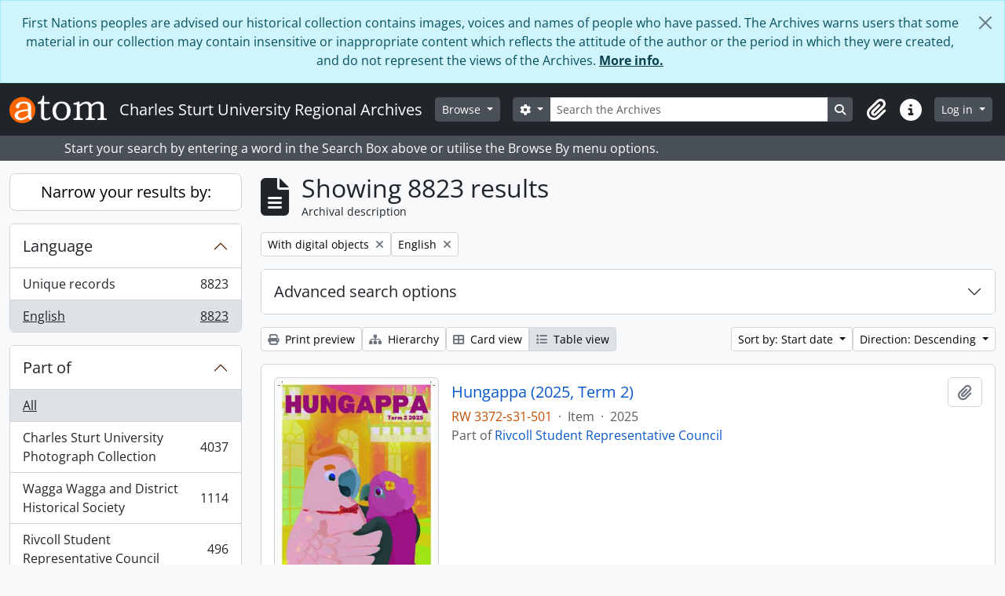

--- FILE ---
content_type: text/html; charset=utf-8
request_url: https://archives.csu.edu.au/index.php/informationobject/browse?view=table&sort=startDate&languages=en&topLod=0&sortDir=desc&onlyMedia=1
body_size: 22088
content:
<!DOCTYPE html>
<html lang="en" dir="ltr">
  <head>
        <meta charset="utf-8">
    <meta name="viewport" content="width=device-width, initial-scale=1">
    <title>Information object browse - Charles Sturt University Regional Archives</title>
        <link rel="shortcut icon" href="/favicon.ico">
    <script defer src="/dist/js/vendor.bundle.51cf3c3989802bda6211.js"></script><script defer src="/dist/js/arDominionB5Plugin.bundle.ee01f345bf45cf8bd842.js"></script><link href="/dist/css/arDominionB5Plugin.bundle.5e47f9f2330e33f54f04.css" rel="stylesheet">
      </head>
  <body class="d-flex flex-column min-vh-100 informationobject browse show-edit-tooltips">
        <div class="visually-hidden-focusable p-3 border-bottom">
  <a class="btn btn-sm btn-secondary" href="#main-column">
    Skip to main content  </a>
</div>
    
<div id="privacy-message" class="alert alert-info alert-dismissible rounded-0 text-center mb-0" role="alert">
  <p>First Nations peoples are advised our historical collection contains images, voices and names of people who have passed. The Archives warns users that some material in our collection may contain insensitive or inappropriate content which reflects the attitude of the author or the period in which they were created, and do not represent the views of the Archives. <a href="https://archives.csu.edu.au">More info.</a></p>  <button type="button" class="btn-close" data-bs-dismiss="alert" aria-label="Close"></button>
</div>



<header id="top-bar" class="navbar navbar-expand-lg navbar-dark bg-dark" role="navigation" aria-label="Main navigation">
  <div class="container-fluid">
          <a class="navbar-brand d-flex flex-wrap flex-lg-nowrap align-items-center py-0 me-0" href="/index.php/" title="Home" rel="home">
                  <img alt="AtoM logo" class="d-inline-block my-2 me-3" height="35" src="/plugins/arDominionB5Plugin/images/logo.png" />                          <span class="text-wrap my-1 me-3">Charles Sturt University Regional Archives</span>
              </a>
        <button class="navbar-toggler atom-btn-secondary my-2 me-1 px-1" type="button" data-bs-toggle="collapse" data-bs-target="#navbar-content" aria-controls="navbar-content" aria-expanded="false">
      <i 
        class="fas fa-2x fa-fw fa-bars" 
        data-bs-toggle="tooltip"
        data-bs-placement="bottom"
        title="Toggle navigation"
        aria-hidden="true">
      </i>
      <span class="visually-hidden">Toggle navigation</span>
    </button>
    <div class="collapse navbar-collapse flex-wrap justify-content-end me-1" id="navbar-content">
      <div class="d-flex flex-wrap flex-lg-nowrap flex-grow-1">
        <div class="dropdown my-2 me-3">
  <button class="btn btn-sm atom-btn-secondary dropdown-toggle" type="button" id="browse-menu" data-bs-toggle="dropdown" aria-expanded="false">
    Browse  </button>
  <ul class="dropdown-menu mt-2" aria-labelledby="browse-menu">
    <li>
      <h6 class="dropdown-header">
        Browse      </h6>
    </li>
                  <li id="node_browseInformationObjects">
          <a class="dropdown-item" href="/index.php/informationobject/browse" title="Collections">Collections</a>        </li>
                        <li id="node_browseRepositories">
          <a class="dropdown-item" href="/index.php/repository/browse" title="Repositories">Repositories</a>        </li>
                        <li id="node_browseActors">
          <a class="dropdown-item" href="/index.php/actor/browse" title="Creators">Creators</a>        </li>
                        <li id="node_browseSubjects">
          <a class="dropdown-item" href="/index.php/taxonomy/index/id/35" title="Subjects">Subjects</a>        </li>
                        <li id="node_browsePlaces">
          <a class="dropdown-item" href="/index.php/taxonomy/index/id/42" title="Places">Places</a>        </li>
                        <li id="node_browseDigitalObjects">
          <a class="dropdown-item" href="/index.php/informationobject/browse?view=card&amp;onlyMedia=1&amp;topLod=0" title="Digital objects">Digital objects</a>        </li>
            </ul>
</div>
        <form
  id="search-box"
  class="d-flex flex-grow-1 my-2"
  role="search"
  action="/index.php/informationobject/browse">
  <h2 class="visually-hidden">Search</h2>
  <input type="hidden" name="topLod" value="0">
  <input type="hidden" name="sort" value="relevance">
  <div class="input-group flex-nowrap">
    <button
      id="search-box-options"
      class="btn btn-sm atom-btn-secondary dropdown-toggle"
      type="button"
      data-bs-toggle="dropdown"
      data-bs-auto-close="outside"
      aria-expanded="false">
      <i class="fas fa-cog" aria-hidden="true"></i>
      <span class="visually-hidden">Search options</span>
    </button>
    <div class="dropdown-menu mt-2" aria-labelledby="search-box-options">
              <div class="px-3 py-2">
          <div class="form-check">
            <input
              class="form-check-input"
              type="radio"
              name="repos"
              id="search-realm-global"
              checked
              value>
            <label class="form-check-label" for="search-realm-global">
              Global search            </label>
          </div>
                            </div>
        <div class="dropdown-divider"></div>
            <a class="dropdown-item" href="/index.php/informationobject/browse?showAdvanced=1&topLod=0">
        Advanced search      </a>
    </div>
    <input
      id="search-box-input"
      class="form-control form-control-sm dropdown-toggle"
      type="search"
      name="query"
      autocomplete="off"
      value=""
      placeholder="Search the Archives"
      data-url="/index.php/search/autocomplete"
      data-bs-toggle="dropdown"
      aria-label="Search the Archives"
      aria-expanded="false">
    <ul id="search-box-results" class="dropdown-menu mt-2" aria-labelledby="search-box-input"></ul>
    <button class="btn btn-sm atom-btn-secondary" type="submit">
      <i class="fas fa-search" aria-hidden="true"></i>
      <span class="visually-hidden">Search in browse page</span>
    </button>
  </div>
</form>
      </div>
      <div class="d-flex flex-nowrap flex-column flex-lg-row align-items-strech align-items-lg-center">
        <ul class="navbar-nav mx-lg-2">
                    <li class="nav-item dropdown d-flex flex-column">
  <a
    class="nav-link dropdown-toggle d-flex align-items-center p-0"
    href="#"
    id="clipboard-menu"
    role="button"
    data-bs-toggle="dropdown"
    aria-expanded="false"
    data-total-count-label="records added"
    data-alert-close="Close"
    data-load-alert-message="There was an error loading the clipboard content."
    data-export-alert-message="The clipboard is empty for this entity type."
    data-export-check-url="/index.php/clipboard/exportCheck"
    data-delete-alert-message="Note: clipboard items unclipped in this page will be removed from the clipboard when the page is refreshed. You can re-select them now, or reload the page to remove them completely. Using the sort or print preview buttons will also cause a page reload - so anything currently deselected will be lost!">
    <i
      class="fas fa-2x fa-fw fa-paperclip px-0 px-lg-2 py-2"
      data-bs-toggle="tooltip"
      data-bs-placement="bottom"
      data-bs-custom-class="d-none d-lg-block"
      title="Clipboard"
      aria-hidden="true">
    </i>
    <span class="d-lg-none mx-1" aria-hidden="true">
      Clipboard    </span>
    <span class="visually-hidden">
      Clipboard    </span>
  </a>
  <ul class="dropdown-menu dropdown-menu-end mb-2" aria-labelledby="clipboard-menu">
    <li>
      <h6 class="dropdown-header">
        Clipboard      </h6>
    </li>
    <li class="text-muted text-nowrap px-3 pb-2">
      <span
        id="counts-block"
        data-information-object-label="Archival description"
        data-actor-object-label="Authority record"
        data-repository-object-label="Archival repository">
      </span>
    </li>
                  <li id="node_clearClipboard">
          <a class="dropdown-item" href="/index.php/" title="Clear all selections">Clear all selections</a>        </li>
                        <li id="node_goToClipboard">
          <a class="dropdown-item" href="/index.php/clipboard/view" title="Go to clipboard">Go to clipboard</a>        </li>
                        <li id="node_loadClipboard">
          <a class="dropdown-item" href="/index.php/clipboard/load" title="Load clipboard">Load clipboard</a>        </li>
                        <li id="node_saveClipboard">
          <a class="dropdown-item" href="/index.php/clipboard/save" title="Save clipboard">Save clipboard</a>        </li>
            </ul>
</li>
                    <li class="nav-item dropdown d-flex flex-column">
  <a
    class="nav-link dropdown-toggle d-flex align-items-center p-0"
    href="#"
    id="quick-links-menu"
    role="button"
    data-bs-toggle="dropdown"
    aria-expanded="false">
    <i
      class="fas fa-2x fa-fw fa-info-circle px-0 px-lg-2 py-2"
      data-bs-toggle="tooltip"
      data-bs-placement="bottom"
      data-bs-custom-class="d-none d-lg-block"
      title="Quick links"
      aria-hidden="true">
    </i>
    <span class="d-lg-none mx-1" aria-hidden="true">
      Quick links    </span> 
    <span class="visually-hidden">
      Quick links    </span>
  </a>
  <ul class="dropdown-menu dropdown-menu-end mb-2" aria-labelledby="quick-links-menu">
    <li>
      <h6 class="dropdown-header">
        Quick links      </h6>
    </li>
                  <li id="node_home">
          <a class="dropdown-item" href="/index.php/" title="Home">Home</a>        </li>
                        <li id="node_about">
          <a class="dropdown-item" href="/index.php/about" title="About">About</a>        </li>
                        <li id="node_help">
          <a class="dropdown-item" href="http://docs.accesstomemory.org/" title="Help">Help</a>        </li>
                                                      <li id="node_privacy">
          <a class="dropdown-item" href="/index.php/privacy" title="Privacy Policy">Privacy Policy</a>        </li>
            </ul>
</li>
        </ul>
              <div class="dropdown my-2">
    <button class="btn btn-sm atom-btn-secondary dropdown-toggle" type="button" id="user-menu" data-bs-toggle="dropdown" data-bs-auto-close="outside" aria-expanded="false">
      Log in    </button>
    <div class="dropdown-menu dropdown-menu-lg-end mt-2" aria-labelledby="user-menu">
      <div>
        <h6 class="dropdown-header">
          Have an account?        </h6>
      </div>
      <form class="mx-3 my-2" action="/index.php/user/login" method="post">        <input type="hidden" name="_csrf_token" value="1fad4e2214dc28b4a64cd86fc777b35e" id="csrf_token" /><input type="hidden" name="next" value="https://archives.csu.edu.au/index.php/informationobject/browse?view=table&amp;sort=startDate&amp;languages=en&amp;topLod=0&amp;sortDir=desc&amp;onlyMedia=1" id="next" />        <div class="mb-3"><label class="form-label" for="email">Email<span aria-hidden="true" class="text-primary ms-1"><strong>*</strong></span><span class="visually-hidden">This field is required.</span></label><input type="text" name="email" class="form-control-sm form-control" id="email" /></div>        <div class="mb-3"><label class="form-label" for="password">Password<span aria-hidden="true" class="text-primary ms-1"><strong>*</strong></span><span class="visually-hidden">This field is required.</span></label><input type="password" name="password" class="form-control-sm form-control" autocomplete="off" id="password" /></div>        <button class="btn btn-sm atom-btn-secondary" type="submit">
          Log in        </button>
      </form>
    </div>
  </div>
      </div>
    </div>
  </div>
</header>

  <div class="bg-secondary text-white">
    <div class="container-xl py-1">
      Start your search by entering a word in the Search Box above or utilise the Browse By menu options.    </div>
  </div>
    
<div id="wrapper" class="container-xxl pt-3 flex-grow-1">
            <div class="row">
    <div id="sidebar" class="col-md-3">
      
    <h2 class="d-grid">
      <button
        class="btn btn-lg atom-btn-white collapsed text-wrap"
        type="button"
        data-bs-toggle="collapse"
        data-bs-target="#collapse-aggregations"
        aria-expanded="false"
        aria-controls="collapse-aggregations">
        Narrow your results by:      </button>
    </h2>

    <div class="collapse" id="collapse-aggregations">

      
      

<div class="accordion mb-3">
  <div class="accordion-item aggregation">
    <h2 class="accordion-header" id="heading-languages">
      <button
        class="accordion-button"
        type="button"
        data-bs-toggle="collapse"
        data-bs-target="#collapse-languages"
        aria-expanded="true"
        aria-controls="collapse-languages">
        Language      </button>
    </h2>
    <div
      id="collapse-languages"
      class="accordion-collapse collapse show list-group list-group-flush"
      aria-labelledby="heading-languages">
      
          
              
        <a class="list-group-item list-group-item-action d-flex justify-content-between align-items-center text-break" href="/index.php/informationobject/browse?view=table&amp;sort=startDate&amp;topLod=0&amp;sortDir=desc&amp;onlyMedia=1" title="Unique records, 8823 results8823">Unique records<span class="visually-hidden">, 8823 results</span><span aria-hidden="true" class="ms-3 text-nowrap">8823</span></a>              
        <a class="list-group-item list-group-item-action d-flex justify-content-between align-items-center text-break active text-decoration-underline" href="/index.php/informationobject/browse?languages=en&amp;view=table&amp;sort=startDate&amp;topLod=0&amp;sortDir=desc&amp;onlyMedia=1" title="English, 8823 results8823">English<span class="visually-hidden">, 8823 results</span><span aria-hidden="true" class="ms-3 text-nowrap">8823</span></a>          </div>
  </div>
</div>

      

<div class="accordion mb-3">
  <div class="accordion-item aggregation">
    <h2 class="accordion-header" id="heading-collection">
      <button
        class="accordion-button collapsed"
        type="button"
        data-bs-toggle="collapse"
        data-bs-target="#collapse-collection"
        aria-expanded="false"
        aria-controls="collapse-collection">
        Part of      </button>
    </h2>
    <div
      id="collapse-collection"
      class="accordion-collapse collapse list-group list-group-flush"
      aria-labelledby="heading-collection">
      
              <a class="list-group-item list-group-item-action d-flex justify-content-between align-items-center active text-decoration-underline" href="/index.php/informationobject/browse?view=table&amp;sort=startDate&amp;languages=en&amp;topLod=0&amp;sortDir=desc&amp;onlyMedia=1" title="All">All</a>          
              
        <a class="list-group-item list-group-item-action d-flex justify-content-between align-items-center text-break" href="/index.php/informationobject/browse?collection=34445&amp;view=table&amp;sort=startDate&amp;languages=en&amp;topLod=0&amp;sortDir=desc&amp;onlyMedia=1" title="Charles Sturt University Photograph Collection, 4037 results4037">Charles Sturt University Photograph Collection<span class="visually-hidden">, 4037 results</span><span aria-hidden="true" class="ms-3 text-nowrap">4037</span></a>              
        <a class="list-group-item list-group-item-action d-flex justify-content-between align-items-center text-break" href="/index.php/informationobject/browse?collection=4435&amp;view=table&amp;sort=startDate&amp;languages=en&amp;topLod=0&amp;sortDir=desc&amp;onlyMedia=1" title="Wagga Wagga and District Historical Society, 1114 results1114">Wagga Wagga and District Historical Society<span class="visually-hidden">, 1114 results</span><span aria-hidden="true" class="ms-3 text-nowrap">1114</span></a>              
        <a class="list-group-item list-group-item-action d-flex justify-content-between align-items-center text-break" href="/index.php/informationobject/browse?collection=42755&amp;view=table&amp;sort=startDate&amp;languages=en&amp;topLod=0&amp;sortDir=desc&amp;onlyMedia=1" title="Rivcoll Student Representative Council, 496 results496">Rivcoll Student Representative Council<span class="visually-hidden">, 496 results</span><span aria-hidden="true" class="ms-3 text-nowrap">496</span></a>              
        <a class="list-group-item list-group-item-action d-flex justify-content-between align-items-center text-break" href="/index.php/informationobject/browse?collection=33327&amp;view=table&amp;sort=startDate&amp;languages=en&amp;topLod=0&amp;sortDir=desc&amp;onlyMedia=1" title="Charles Sturt University Publications, 429 results429">Charles Sturt University Publications<span class="visually-hidden">, 429 results</span><span aria-hidden="true" class="ms-3 text-nowrap">429</span></a>              
        <a class="list-group-item list-group-item-action d-flex justify-content-between align-items-center text-break" href="/index.php/informationobject/browse?collection=32712&amp;view=table&amp;sort=startDate&amp;languages=en&amp;topLod=0&amp;sortDir=desc&amp;onlyMedia=1" title="Campbell Family of Yarralumla, Red Hill and Cooinbil, 324 results324">Campbell Family of Yarralumla, Red Hill and Cooinbil<span class="visually-hidden">, 324 results</span><span aria-hidden="true" class="ms-3 text-nowrap">324</span></a>              
        <a class="list-group-item list-group-item-action d-flex justify-content-between align-items-center text-break" href="/index.php/informationobject/browse?collection=33063&amp;view=table&amp;sort=startDate&amp;languages=en&amp;topLod=0&amp;sortDir=desc&amp;onlyMedia=1" title="Ray Petts, CSU School of Education, 229 results229">Ray Petts, CSU School of Education<span class="visually-hidden">, 229 results</span><span aria-hidden="true" class="ms-3 text-nowrap">229</span></a>              
        <a class="list-group-item list-group-item-action d-flex justify-content-between align-items-center text-break" href="/index.php/informationobject/browse?collection=3775&amp;view=table&amp;sort=startDate&amp;languages=en&amp;topLod=0&amp;sortDir=desc&amp;onlyMedia=1" title="Wagga Wagga Teachers' College [WWTC], 166 results166">Wagga Wagga Teachers' College [WWTC]<span class="visually-hidden">, 166 results</span><span aria-hidden="true" class="ms-3 text-nowrap">166</span></a>              
        <a class="list-group-item list-group-item-action d-flex justify-content-between align-items-center text-break" href="/index.php/informationobject/browse?collection=34388&amp;view=table&amp;sort=startDate&amp;languages=en&amp;topLod=0&amp;sortDir=desc&amp;onlyMedia=1" title="Wagga Wagga City Council, 141 results141">Wagga Wagga City Council<span class="visually-hidden">, 141 results</span><span aria-hidden="true" class="ms-3 text-nowrap">141</span></a>              
        <a class="list-group-item list-group-item-action d-flex justify-content-between align-items-center text-break" href="/index.php/informationobject/browse?collection=32109&amp;view=table&amp;sort=startDate&amp;languages=en&amp;topLod=0&amp;sortDir=desc&amp;onlyMedia=1" title="Mangoplah and District Exhibition, 132 results132">Mangoplah and District Exhibition<span class="visually-hidden">, 132 results</span><span aria-hidden="true" class="ms-3 text-nowrap">132</span></a>              
        <a class="list-group-item list-group-item-action d-flex justify-content-between align-items-center text-break" href="/index.php/informationobject/browse?collection=194815&amp;view=table&amp;sort=startDate&amp;languages=en&amp;topLod=0&amp;sortDir=desc&amp;onlyMedia=1" title="Forbes-Taber Family Agricultural Lantern Slides, 116 results116">Forbes-Taber Family Agricultural Lantern Slides<span class="visually-hidden">, 116 results</span><span aria-hidden="true" class="ms-3 text-nowrap">116</span></a>          </div>
  </div>
</div>

              

<div class="accordion mb-3">
  <div class="accordion-item aggregation">
    <h2 class="accordion-header" id="heading-repos">
      <button
        class="accordion-button collapsed"
        type="button"
        data-bs-toggle="collapse"
        data-bs-target="#collapse-repos"
        aria-expanded="false"
        aria-controls="collapse-repos">
        Archival repository      </button>
    </h2>
    <div
      id="collapse-repos"
      class="accordion-collapse collapse list-group list-group-flush"
      aria-labelledby="heading-repos">
      
              <a class="list-group-item list-group-item-action d-flex justify-content-between align-items-center active text-decoration-underline" href="/index.php/informationobject/browse?view=table&amp;sort=startDate&amp;languages=en&amp;topLod=0&amp;sortDir=desc&amp;onlyMedia=1" title="All">All</a>          
              
        <a class="list-group-item list-group-item-action d-flex justify-content-between align-items-center text-break" href="/index.php/informationobject/browse?repos=25798&amp;view=table&amp;sort=startDate&amp;languages=en&amp;topLod=0&amp;sortDir=desc&amp;onlyMedia=1" title="Charles Sturt University Collection (Wagga Wagga), 4726 results4726">Charles Sturt University Collection (Wagga Wagga)<span class="visually-hidden">, 4726 results</span><span aria-hidden="true" class="ms-3 text-nowrap">4726</span></a>              
        <a class="list-group-item list-group-item-action d-flex justify-content-between align-items-center text-break" href="/index.php/informationobject/browse?repos=25882&amp;view=table&amp;sort=startDate&amp;languages=en&amp;topLod=0&amp;sortDir=desc&amp;onlyMedia=1" title="Riverina-Murray Archive Collection (Wagga Wagga), 3425 results3425">Riverina-Murray Archive Collection (Wagga Wagga)<span class="visually-hidden">, 3425 results</span><span aria-hidden="true" class="ms-3 text-nowrap">3425</span></a>              
        <a class="list-group-item list-group-item-action d-flex justify-content-between align-items-center text-break" href="/index.php/informationobject/browse?repos=12449&amp;view=table&amp;sort=startDate&amp;languages=en&amp;topLod=0&amp;sortDir=desc&amp;onlyMedia=1" title="State Archive Collection (Wagga Wagga), 671 results671">State Archive Collection (Wagga Wagga)<span class="visually-hidden">, 671 results</span><span aria-hidden="true" class="ms-3 text-nowrap">671</span></a>              
        <a class="list-group-item list-group-item-action d-flex justify-content-between align-items-center text-break" href="/index.php/informationobject/browse?repos=25799&amp;view=table&amp;sort=startDate&amp;languages=en&amp;topLod=0&amp;sortDir=desc&amp;onlyMedia=1" title="Page Research Centre Collection (Wagga Wagga), 1 results1">Page Research Centre Collection (Wagga Wagga)<span class="visually-hidden">, 1 results</span><span aria-hidden="true" class="ms-3 text-nowrap">1</span></a>          </div>
  </div>
</div>
      
      

<div class="accordion mb-3">
  <div class="accordion-item aggregation">
    <h2 class="accordion-header" id="heading-creators">
      <button
        class="accordion-button collapsed"
        type="button"
        data-bs-toggle="collapse"
        data-bs-target="#collapse-creators"
        aria-expanded="false"
        aria-controls="collapse-creators">
        Creator      </button>
    </h2>
    <div
      id="collapse-creators"
      class="accordion-collapse collapse list-group list-group-flush"
      aria-labelledby="heading-creators">
      
              <a class="list-group-item list-group-item-action d-flex justify-content-between align-items-center active text-decoration-underline" href="/index.php/informationobject/browse?view=table&amp;sort=startDate&amp;languages=en&amp;topLod=0&amp;sortDir=desc&amp;onlyMedia=1" title="All">All</a>          
              
        <a class="list-group-item list-group-item-action d-flex justify-content-between align-items-center text-break" href="/index.php/informationobject/browse?creators=3853&amp;view=table&amp;sort=startDate&amp;languages=en&amp;topLod=0&amp;sortDir=desc&amp;onlyMedia=1" title="NSW Crown Lands, Wagga Wagga Office, 60 results60">NSW Crown Lands, Wagga Wagga Office<span class="visually-hidden">, 60 results</span><span aria-hidden="true" class="ms-3 text-nowrap">60</span></a>              
        <a class="list-group-item list-group-item-action d-flex justify-content-between align-items-center text-break" href="/index.php/informationobject/browse?creators=26992&amp;view=table&amp;sort=startDate&amp;languages=en&amp;topLod=0&amp;sortDir=desc&amp;onlyMedia=1" title="Anglican Diocese of Riverina, 27 results27">Anglican Diocese of Riverina<span class="visually-hidden">, 27 results</span><span aria-hidden="true" class="ms-3 text-nowrap">27</span></a>              
        <a class="list-group-item list-group-item-action d-flex justify-content-between align-items-center text-break" href="/index.php/informationobject/browse?creators=5666&amp;view=table&amp;sort=startDate&amp;languages=en&amp;topLod=0&amp;sortDir=desc&amp;onlyMedia=1" title="Country Women's Association of NSW, 25 results25">Country Women's Association of NSW<span class="visually-hidden">, 25 results</span><span aria-hidden="true" class="ms-3 text-nowrap">25</span></a>              
        <a class="list-group-item list-group-item-action d-flex justify-content-between align-items-center text-break" href="/index.php/informationobject/browse?creators=5623&amp;view=table&amp;sort=startDate&amp;languages=en&amp;topLod=0&amp;sortDir=desc&amp;onlyMedia=1" title="NSW Valuer General's Department, 19 results19">NSW Valuer General's Department<span class="visually-hidden">, 19 results</span><span aria-hidden="true" class="ms-3 text-nowrap">19</span></a>              
        <a class="list-group-item list-group-item-action d-flex justify-content-between align-items-center text-break" href="/index.php/informationobject/browse?creators=4737&amp;view=table&amp;sort=startDate&amp;languages=en&amp;topLod=0&amp;sortDir=desc&amp;onlyMedia=1" title="NSW Public Works Advisory (2016-), 16 results16">NSW Public Works Advisory (2016-)<span class="visually-hidden">, 16 results</span><span aria-hidden="true" class="ms-3 text-nowrap">16</span></a>              
        <a class="list-group-item list-group-item-action d-flex justify-content-between align-items-center text-break" href="/index.php/informationobject/browse?creators=12376&amp;view=table&amp;sort=startDate&amp;languages=en&amp;topLod=0&amp;sortDir=desc&amp;onlyMedia=1" title="Deniliquin Court House, 16 results16">Deniliquin Court House<span class="visually-hidden">, 16 results</span><span aria-hidden="true" class="ms-3 text-nowrap">16</span></a>              
        <a class="list-group-item list-group-item-action d-flex justify-content-between align-items-center text-break" href="/index.php/informationobject/browse?creators=4032&amp;view=table&amp;sort=startDate&amp;languages=en&amp;topLod=0&amp;sortDir=desc&amp;onlyMedia=1" title="Tim Fischer, politician, 15 results15">Tim Fischer, politician<span class="visually-hidden">, 15 results</span><span aria-hidden="true" class="ms-3 text-nowrap">15</span></a>              
        <a class="list-group-item list-group-item-action d-flex justify-content-between align-items-center text-break" href="/index.php/informationobject/browse?creators=47488&amp;view=table&amp;sort=startDate&amp;languages=en&amp;topLod=0&amp;sortDir=desc&amp;onlyMedia=1" title="Australian Community Media, 15 results15">Australian Community Media<span class="visually-hidden">, 15 results</span><span aria-hidden="true" class="ms-3 text-nowrap">15</span></a>              
        <a class="list-group-item list-group-item-action d-flex justify-content-between align-items-center text-break" href="/index.php/informationobject/browse?creators=26834&amp;view=table&amp;sort=startDate&amp;languages=en&amp;topLod=0&amp;sortDir=desc&amp;onlyMedia=1" title="NSW Ambulance (2006-, 13 results13">NSW Ambulance (2006-<span class="visually-hidden">, 13 results</span><span aria-hidden="true" class="ms-3 text-nowrap">13</span></a>              
        <a class="list-group-item list-group-item-action d-flex justify-content-between align-items-center text-break" href="/index.php/informationobject/browse?creators=3825&amp;view=table&amp;sort=startDate&amp;languages=en&amp;topLod=0&amp;sortDir=desc&amp;onlyMedia=1" title="Riverina and North East Victoria Television Ltd., 11 results11">Riverina and North East Victoria Television Ltd.<span class="visually-hidden">, 11 results</span><span aria-hidden="true" class="ms-3 text-nowrap">11</span></a>          </div>
  </div>
</div>

        
      

<div class="accordion mb-3">
  <div class="accordion-item aggregation">
    <h2 class="accordion-header" id="heading-places">
      <button
        class="accordion-button collapsed"
        type="button"
        data-bs-toggle="collapse"
        data-bs-target="#collapse-places"
        aria-expanded="false"
        aria-controls="collapse-places">
        Place      </button>
    </h2>
    <div
      id="collapse-places"
      class="accordion-collapse collapse list-group list-group-flush"
      aria-labelledby="heading-places">
      
              <a class="list-group-item list-group-item-action d-flex justify-content-between align-items-center active text-decoration-underline" href="/index.php/informationobject/browse?view=table&amp;sort=startDate&amp;languages=en&amp;topLod=0&amp;sortDir=desc&amp;onlyMedia=1" title="All">All</a>          
              
        <a class="list-group-item list-group-item-action d-flex justify-content-between align-items-center text-break" href="/index.php/informationobject/browse?places=4422&amp;view=table&amp;sort=startDate&amp;languages=en&amp;topLod=0&amp;sortDir=desc&amp;onlyMedia=1" title="Wagga Wagga, NSW, 422 results422">Wagga Wagga, NSW<span class="visually-hidden">, 422 results</span><span aria-hidden="true" class="ms-3 text-nowrap">422</span></a>              
        <a class="list-group-item list-group-item-action d-flex justify-content-between align-items-center text-break" href="/index.php/informationobject/browse?places=6318&amp;view=table&amp;sort=startDate&amp;languages=en&amp;topLod=0&amp;sortDir=desc&amp;onlyMedia=1" title="Riverina district, NSW, 87 results87">Riverina district, NSW<span class="visually-hidden">, 87 results</span><span aria-hidden="true" class="ms-3 text-nowrap">87</span></a>              
        <a class="list-group-item list-group-item-action d-flex justify-content-between align-items-center text-break" href="/index.php/informationobject/browse?places=6436&amp;view=table&amp;sort=startDate&amp;languages=en&amp;topLod=0&amp;sortDir=desc&amp;onlyMedia=1" title="Albury, NSW, 81 results81">Albury, NSW<span class="visually-hidden">, 81 results</span><span aria-hidden="true" class="ms-3 text-nowrap">81</span></a>              
        <a class="list-group-item list-group-item-action d-flex justify-content-between align-items-center text-break" href="/index.php/informationobject/browse?places=6458&amp;view=table&amp;sort=startDate&amp;languages=en&amp;topLod=0&amp;sortDir=desc&amp;onlyMedia=1" title="Tumut, NSW, 68 results68">Tumut, NSW<span class="visually-hidden">, 68 results</span><span aria-hidden="true" class="ms-3 text-nowrap">68</span></a>              
        <a class="list-group-item list-group-item-action d-flex justify-content-between align-items-center text-break" href="/index.php/informationobject/browse?places=6632&amp;view=table&amp;sort=startDate&amp;languages=en&amp;topLod=0&amp;sortDir=desc&amp;onlyMedia=1" title="Cootamundra, NSW, 67 results67">Cootamundra, NSW<span class="visually-hidden">, 67 results</span><span aria-hidden="true" class="ms-3 text-nowrap">67</span></a>              
        <a class="list-group-item list-group-item-action d-flex justify-content-between align-items-center text-break" href="/index.php/informationobject/browse?places=6302&amp;view=table&amp;sort=startDate&amp;languages=en&amp;topLod=0&amp;sortDir=desc&amp;onlyMedia=1" title="Junee, NSW, 66 results66">Junee, NSW<span class="visually-hidden">, 66 results</span><span aria-hidden="true" class="ms-3 text-nowrap">66</span></a>              
        <a class="list-group-item list-group-item-action d-flex justify-content-between align-items-center text-break" href="/index.php/informationobject/browse?places=6319&amp;view=table&amp;sort=startDate&amp;languages=en&amp;topLod=0&amp;sortDir=desc&amp;onlyMedia=1" title="Narrandera, NSW, 59 results59">Narrandera, NSW<span class="visually-hidden">, 59 results</span><span aria-hidden="true" class="ms-3 text-nowrap">59</span></a>              
        <a class="list-group-item list-group-item-action d-flex justify-content-between align-items-center text-break" href="/index.php/informationobject/browse?places=6500&amp;view=table&amp;sort=startDate&amp;languages=en&amp;topLod=0&amp;sortDir=desc&amp;onlyMedia=1" title="Deniliquin, NSW, 58 results58">Deniliquin, NSW<span class="visually-hidden">, 58 results</span><span aria-hidden="true" class="ms-3 text-nowrap">58</span></a>              
        <a class="list-group-item list-group-item-action d-flex justify-content-between align-items-center text-break" href="/index.php/informationobject/browse?places=6881&amp;view=table&amp;sort=startDate&amp;languages=en&amp;topLod=0&amp;sortDir=desc&amp;onlyMedia=1" title="Gundagai, NSW, 53 results53">Gundagai, NSW<span class="visually-hidden">, 53 results</span><span aria-hidden="true" class="ms-3 text-nowrap">53</span></a>              
        <a class="list-group-item list-group-item-action d-flex justify-content-between align-items-center text-break" href="/index.php/informationobject/browse?places=6497&amp;view=table&amp;sort=startDate&amp;languages=en&amp;topLod=0&amp;sortDir=desc&amp;onlyMedia=1" title="Temora, NSW, 50 results50">Temora, NSW<span class="visually-hidden">, 50 results</span><span aria-hidden="true" class="ms-3 text-nowrap">50</span></a>          </div>
  </div>
</div>

      

<div class="accordion mb-3">
  <div class="accordion-item aggregation">
    <h2 class="accordion-header" id="heading-subjects">
      <button
        class="accordion-button collapsed"
        type="button"
        data-bs-toggle="collapse"
        data-bs-target="#collapse-subjects"
        aria-expanded="false"
        aria-controls="collapse-subjects">
        Subject      </button>
    </h2>
    <div
      id="collapse-subjects"
      class="accordion-collapse collapse list-group list-group-flush"
      aria-labelledby="heading-subjects">
      
              <a class="list-group-item list-group-item-action d-flex justify-content-between align-items-center active text-decoration-underline" href="/index.php/informationobject/browse?view=table&amp;sort=startDate&amp;languages=en&amp;topLod=0&amp;sortDir=desc&amp;onlyMedia=1" title="All">All</a>          
              
        <a class="list-group-item list-group-item-action d-flex justify-content-between align-items-center text-break" href="/index.php/informationobject/browse?subjects=3804&amp;view=table&amp;sort=startDate&amp;languages=en&amp;topLod=0&amp;sortDir=desc&amp;onlyMedia=1" title="NSW Land and Resource Management, 125 results125">NSW Land and Resource Management<span class="visually-hidden">, 125 results</span><span aria-hidden="true" class="ms-3 text-nowrap">125</span></a>              
        <a class="list-group-item list-group-item-action d-flex justify-content-between align-items-center text-break" href="/index.php/informationobject/browse?subjects=3805&amp;view=table&amp;sort=startDate&amp;languages=en&amp;topLod=0&amp;sortDir=desc&amp;onlyMedia=1" title="NSW Law and Order, 124 results124">NSW Law and Order<span class="visually-hidden">, 124 results</span><span aria-hidden="true" class="ms-3 text-nowrap">124</span></a>              
        <a class="list-group-item list-group-item-action d-flex justify-content-between align-items-center text-break" href="/index.php/informationobject/browse?subjects=302466&amp;view=table&amp;sort=startDate&amp;languages=en&amp;topLod=0&amp;sortDir=desc&amp;onlyMedia=1" title="Law, 103 results103">Law<span class="visually-hidden">, 103 results</span><span aria-hidden="true" class="ms-3 text-nowrap">103</span></a>              
        <a class="list-group-item list-group-item-action d-flex justify-content-between align-items-center text-break" href="/index.php/informationobject/browse?subjects=3800&amp;view=table&amp;sort=startDate&amp;languages=en&amp;topLod=0&amp;sortDir=desc&amp;onlyMedia=1" title="NSW Education and Training, 70 results70">NSW Education and Training<span class="visually-hidden">, 70 results</span><span aria-hidden="true" class="ms-3 text-nowrap">70</span></a>              
        <a class="list-group-item list-group-item-action d-flex justify-content-between align-items-center text-break" href="/index.php/informationobject/browse?subjects=302552&amp;view=table&amp;sort=startDate&amp;languages=en&amp;topLod=0&amp;sortDir=desc&amp;onlyMedia=1" title="Politics, 68 results68">Politics<span class="visually-hidden">, 68 results</span><span aria-hidden="true" class="ms-3 text-nowrap">68</span></a>              
        <a class="list-group-item list-group-item-action d-flex justify-content-between align-items-center text-break" href="/index.php/informationobject/browse?subjects=3789&amp;view=table&amp;sort=startDate&amp;languages=en&amp;topLod=0&amp;sortDir=desc&amp;onlyMedia=1" title="Community Agencies, 66 results66">Community Agencies<span class="visually-hidden">, 66 results</span><span aria-hidden="true" class="ms-3 text-nowrap">66</span></a>              
        <a class="list-group-item list-group-item-action d-flex justify-content-between align-items-center text-break" href="/index.php/informationobject/browse?subjects=3808&amp;view=table&amp;sort=startDate&amp;languages=en&amp;topLod=0&amp;sortDir=desc&amp;onlyMedia=1" title="Politicians and Political Parties, 66 results66">Politicians and Political Parties<span class="visually-hidden">, 66 results</span><span aria-hidden="true" class="ms-3 text-nowrap">66</span></a>              
        <a class="list-group-item list-group-item-action d-flex justify-content-between align-items-center text-break" href="/index.php/informationobject/browse?subjects=3797&amp;view=table&amp;sort=startDate&amp;languages=en&amp;topLod=0&amp;sortDir=desc&amp;onlyMedia=1" title="Sport, Leisure and Recreational Agencies, 58 results58">Sport, Leisure and Recreational Agencies<span class="visually-hidden">, 58 results</span><span aria-hidden="true" class="ms-3 text-nowrap">58</span></a>              
        <a class="list-group-item list-group-item-action d-flex justify-content-between align-items-center text-break" href="/index.php/informationobject/browse?subjects=302662&amp;view=table&amp;sort=startDate&amp;languages=en&amp;topLod=0&amp;sortDir=desc&amp;onlyMedia=1" title="Sociology, 58 results58">Sociology<span class="visually-hidden">, 58 results</span><span aria-hidden="true" class="ms-3 text-nowrap">58</span></a>              
        <a class="list-group-item list-group-item-action d-flex justify-content-between align-items-center text-break" href="/index.php/informationobject/browse?subjects=3790&amp;view=table&amp;sort=startDate&amp;languages=en&amp;topLod=0&amp;sortDir=desc&amp;onlyMedia=1" title="Educational and Research Agencies, 47 results47">Educational and Research Agencies<span class="visually-hidden">, 47 results</span><span aria-hidden="true" class="ms-3 text-nowrap">47</span></a>          </div>
  </div>
</div>

        
      

<div class="accordion mb-3">
  <div class="accordion-item aggregation">
    <h2 class="accordion-header" id="heading-levels">
      <button
        class="accordion-button collapsed"
        type="button"
        data-bs-toggle="collapse"
        data-bs-target="#collapse-levels"
        aria-expanded="false"
        aria-controls="collapse-levels">
        Level of description      </button>
    </h2>
    <div
      id="collapse-levels"
      class="accordion-collapse collapse list-group list-group-flush"
      aria-labelledby="heading-levels">
      
              <a class="list-group-item list-group-item-action d-flex justify-content-between align-items-center active text-decoration-underline" href="/index.php/informationobject/browse?view=table&amp;sort=startDate&amp;languages=en&amp;topLod=0&amp;sortDir=desc&amp;onlyMedia=1" title="All">All</a>          
              
        <a class="list-group-item list-group-item-action d-flex justify-content-between align-items-center text-break" href="/index.php/informationobject/browse?levels=227&amp;view=table&amp;sort=startDate&amp;languages=en&amp;topLod=0&amp;sortDir=desc&amp;onlyMedia=1" title="Item, 4336 results4336">Item<span class="visually-hidden">, 4336 results</span><span aria-hidden="true" class="ms-3 text-nowrap">4336</span></a>              
        <a class="list-group-item list-group-item-action d-flex justify-content-between align-items-center text-break" href="/index.php/informationobject/browse?levels=284&amp;view=table&amp;sort=startDate&amp;languages=en&amp;topLod=0&amp;sortDir=desc&amp;onlyMedia=1" title="Part, 3431 results3431">Part<span class="visually-hidden">, 3431 results</span><span aria-hidden="true" class="ms-3 text-nowrap">3431</span></a>              
        <a class="list-group-item list-group-item-action d-flex justify-content-between align-items-center text-break" href="/index.php/informationobject/browse?levels=223&amp;view=table&amp;sort=startDate&amp;languages=en&amp;topLod=0&amp;sortDir=desc&amp;onlyMedia=1" title="Collection, 897 results897">Collection<span class="visually-hidden">, 897 results</span><span aria-hidden="true" class="ms-3 text-nowrap">897</span></a>              
        <a class="list-group-item list-group-item-action d-flex justify-content-between align-items-center text-break" href="/index.php/informationobject/browse?levels=226&amp;view=table&amp;sort=startDate&amp;languages=en&amp;topLod=0&amp;sortDir=desc&amp;onlyMedia=1" title="File, 157 results157">File<span class="visually-hidden">, 157 results</span><span aria-hidden="true" class="ms-3 text-nowrap">157</span></a>              
        <a class="list-group-item list-group-item-action d-flex justify-content-between align-items-center text-break" href="/index.php/informationobject/browse?levels=224&amp;view=table&amp;sort=startDate&amp;languages=en&amp;topLod=0&amp;sortDir=desc&amp;onlyMedia=1" title="Series, 2 results2">Series<span class="visually-hidden">, 2 results</span><span aria-hidden="true" class="ms-3 text-nowrap">2</span></a>          </div>
  </div>
</div>

      

<div class="accordion mb-3">
  <div class="accordion-item aggregation">
    <h2 class="accordion-header" id="heading-mediatypes">
      <button
        class="accordion-button collapsed"
        type="button"
        data-bs-toggle="collapse"
        data-bs-target="#collapse-mediatypes"
        aria-expanded="false"
        aria-controls="collapse-mediatypes">
        Media type      </button>
    </h2>
    <div
      id="collapse-mediatypes"
      class="accordion-collapse collapse list-group list-group-flush"
      aria-labelledby="heading-mediatypes">
      
              <a class="list-group-item list-group-item-action d-flex justify-content-between align-items-center active text-decoration-underline" href="/index.php/informationobject/browse?view=table&amp;sort=startDate&amp;languages=en&amp;topLod=0&amp;sortDir=desc&amp;onlyMedia=1" title="All">All</a>          
              
        <a class="list-group-item list-group-item-action d-flex justify-content-between align-items-center text-break" href="/index.php/informationobject/browse?mediatypes=136&amp;view=table&amp;sort=startDate&amp;languages=en&amp;topLod=0&amp;sortDir=desc&amp;onlyMedia=1" title="Image, 5632 results5632">Image<span class="visually-hidden">, 5632 results</span><span aria-hidden="true" class="ms-3 text-nowrap">5632</span></a>              
        <a class="list-group-item list-group-item-action d-flex justify-content-between align-items-center text-break" href="/index.php/informationobject/browse?mediatypes=137&amp;view=table&amp;sort=startDate&amp;languages=en&amp;topLod=0&amp;sortDir=desc&amp;onlyMedia=1" title="Text, 3091 results3091">Text<span class="visually-hidden">, 3091 results</span><span aria-hidden="true" class="ms-3 text-nowrap">3091</span></a>              
        <a class="list-group-item list-group-item-action d-flex justify-content-between align-items-center text-break" href="/index.php/informationobject/browse?mediatypes=135&amp;view=table&amp;sort=startDate&amp;languages=en&amp;topLod=0&amp;sortDir=desc&amp;onlyMedia=1" title="Audio, 94 results94">Audio<span class="visually-hidden">, 94 results</span><span aria-hidden="true" class="ms-3 text-nowrap">94</span></a>              
        <a class="list-group-item list-group-item-action d-flex justify-content-between align-items-center text-break" href="/index.php/informationobject/browse?mediatypes=139&amp;view=table&amp;sort=startDate&amp;languages=en&amp;topLod=0&amp;sortDir=desc&amp;onlyMedia=1" title="Other, 5 results5">Other<span class="visually-hidden">, 5 results</span><span aria-hidden="true" class="ms-3 text-nowrap">5</span></a>              
        <a class="list-group-item list-group-item-action d-flex justify-content-between align-items-center text-break" href="/index.php/informationobject/browse?mediatypes=138&amp;view=table&amp;sort=startDate&amp;languages=en&amp;topLod=0&amp;sortDir=desc&amp;onlyMedia=1" title="Video, 1 results1">Video<span class="visually-hidden">, 1 results</span><span aria-hidden="true" class="ms-3 text-nowrap">1</span></a>          </div>
  </div>
</div>

    </div>

      </div>
    <div id="main-column" role="main" class="col-md-9">
        
  <div class="multiline-header d-flex align-items-center mb-3">
    <i class="fas fa-3x fa-file-alt me-3" aria-hidden="true"></i>
    <div class="d-flex flex-column">
      <h1 class="mb-0" aria-describedby="heading-label">
                  Showing 8823 results              </h1>
      <span class="small" id="heading-label">
        Archival description      </span>
    </div>
  </div>
        <div class="d-flex flex-wrap gap-2">
    
                          <a 
  href="/index.php/informationobject/browse?view=table&sort=startDate&languages=en&topLod=0&sortDir=desc"
  class="btn btn-sm atom-btn-white align-self-start mw-100 filter-tag d-flex">
  <span class="visually-hidden">
    Remove filter:  </span>
  <span class="text-truncate d-inline-block">
    With digital objects  </span>
  <i aria-hidden="true" class="fas fa-times ms-2 align-self-center"></i>
</a>
  <a 
  href="/index.php/informationobject/browse?view=table&sort=startDate&topLod=0&sortDir=desc&onlyMedia=1"
  class="btn btn-sm atom-btn-white align-self-start mw-100 filter-tag d-flex">
  <span class="visually-hidden">
    Remove filter:  </span>
  <span class="text-truncate d-inline-block">
    English  </span>
  <i aria-hidden="true" class="fas fa-times ms-2 align-self-center"></i>
</a>
        </div>

      
  <div class="accordion mb-3 adv-search" role="search">
  <div class="accordion-item">
    <h2 class="accordion-header" id="heading-adv-search">
      <button class="accordion-button collapsed" type="button" data-bs-toggle="collapse" data-bs-target="#collapse-adv-search" aria-expanded="false" aria-controls="collapse-adv-search" data-cy="advanced-search-toggle">
        Advanced search options      </button>
    </h2>
    <div id="collapse-adv-search" class="accordion-collapse collapse" aria-labelledby="heading-adv-search">
      <div class="accordion-body">
        <form name="advanced-search-form" method="get" action="/index.php/informationobject/browse">
                      <input type="hidden" name="view" value="table"/>
                      <input type="hidden" name="sort" value="startDate"/>
                      <input type="hidden" name="languages" value="en"/>
          
          <h5>Find results with:</h5>

          <div class="criteria mb-4">

            
              
            
            
            <div class="criterion row align-items-center">

              <div class="col-xl-auto mb-3 adv-search-boolean">
                <select class="form-select" name="so0">
                  <option value="and">and</option>
                  <option value="or">or</option>
                  <option value="not">not</option>
                </select>
              </div>

              <div class="col-xl-auto flex-grow-1 mb-3">
                <input class="form-control" type="text" aria-label="Search" placeholder="Search" name="sq0">
              </div>

              <div class="col-xl-auto mb-3 text-center">
                <span class="form-text">in</span>
              </div>

              <div class="col-xl-auto mb-3">
                <select class="form-select" name="sf0">
                                      <option value="">
                      Any field                    </option>
                                      <option value="title">
                      Title                    </option>
                                      <option value="archivalHistory">
                      Archival history                    </option>
                                      <option value="scopeAndContent">
                      Scope and content                    </option>
                                      <option value="extentAndMedium">
                      Extent and medium                    </option>
                                      <option value="subject">
                      Subject access points                    </option>
                                      <option value="name">
                      Name access points                    </option>
                                      <option value="place">
                      Place access points                    </option>
                                      <option value="genre">
                      Genre access points                    </option>
                                      <option value="identifier">
                      Identifier                    </option>
                                      <option value="referenceCode">
                      Reference code                    </option>
                                      <option value="digitalObjectTranscript">
                      Digital object text                    </option>
                                      <option value="creator">
                      Creator                    </option>
                                      <option value="findingAidTranscript">
                      Finding aid text                    </option>
                                      <option value="allExceptFindingAidTranscript">
                      Any field except finding aid text                    </option>
                                  </select>
              </div>

              <div class="col-xl-auto mb-3">
                <a href="#" class="d-none d-xl-block delete-criterion" aria-label="Delete criterion">
                  <i aria-hidden="true" class="fas fa-times text-muted"></i>
                </a>
                <a href="#" class="d-xl-none delete-criterion btn btn-outline-danger w-100 mb-3">
                  Delete criterion                </a>
              </div>

            </div>

            <div class="add-new-criteria mb-3">
              <a id="add-criterion-dropdown-menu" class="btn atom-btn-white dropdown-toggle" href="#" role="button" data-bs-toggle="dropdown" aria-expanded="false">Add new criteria</a>
              <ul class="dropdown-menu mt-2" aria-labelledby="add-criterion-dropdown-menu">
                <li><a class="dropdown-item" href="#" id="add-criterion-and">And</a></li>
                <li><a class="dropdown-item" href="#" id="add-criterion-or">Or</a></li>
                <li><a class="dropdown-item" href="#" id="add-criterion-not">Not</a></li>
              </ul>
            </div>

          </div>

          <h5>Limit results to:</h5>

          <div class="criteria mb-4">

                          <div class="mb-3"><label class="form-label" for="repos">Repository</label><select name="repos" class="form-select" id="repos">
<option value="" selected="selected"></option>
<option value="92594">**Archives Search Room Library (Wagga Wagga)**</option>
<option value="25798">**Charles Sturt University Collection (Wagga Wagga)**</option>
<option value="25799">**Page Research Centre Collection (Wagga Wagga)**</option>
<option value="25882">**Riverina-Murray Archive Collection (Wagga Wagga)**</option>
<option value="12449">**State Archive Collection (Wagga Wagga)**</option>
<option value="328597">&lt;strong&gt;Riverina-Murray Archive Collection (Wagga Wagga)&lt;/strong&gt;</option>
<option value="328605">&lt;strong&gt;Riverina-Murray Archive Collection (Wagga Wagga)&lt;/strong&gt;</option>
<option value="328835">RW</option>
</select></div>            
            <div class="mb-3"><label class="form-label" for="collection">Top-level description</label><select name="collection" class="form-autocomplete form-control" id="collection">

</select><input class="list" type="hidden" value="/index.php/informationobject/autocomplete?parent=1&filterDrafts=1"></div>
          </div>

          <h5>Filter results by:</h5>

          <div class="criteria mb-4">

            <div class="row">

              
              <div class="col-md-4">
                <div class="mb-3"><label class="form-label" for="levels">Level of description</label><select name="levels" class="form-select" id="levels">
<option value="" selected="selected"></option>
<option value="223">Collection</option>
<option value="47563">Description Level</option>
<option value="226">File</option>
<option value="221">Fonds</option>
<option value="227">Item</option>
<option value="178990">Items</option>
<option value="284">Part</option>
<option value="224">Series</option>
<option value="222">Subfonds</option>
<option value="225">Subseries</option>
</select></div>              </div>
              

              <div class="col-md-4">
                <div class="mb-3"><label class="form-label" for="onlyMedia">Digital object available</label><select name="onlyMedia" class="form-select" id="onlyMedia">
<option value=""></option>
<option value="1" selected="selected">Yes</option>
<option value="0">No</option>
</select></div>              </div>

                              <div class="col-md-4">
                  <div class="mb-3"><label class="form-label" for="findingAidStatus">Finding aid</label><select name="findingAidStatus" class="form-select" id="findingAidStatus">
<option value="" selected="selected"></option>
<option value="yes">Yes</option>
<option value="no">No</option>
<option value="generated">Generated</option>
<option value="uploaded">Uploaded</option>
</select></div>                </div>
              
            </div>

            <div class="row">

              
              
              <fieldset class="col-12">
                <legend class="visually-hidden">Top-level description filter</legend>
                <div class="d-grid d-sm-block">
                  <div class="form-check d-inline-block me-2">
                    <input class="form-check-input" type="radio" name="topLod" id="adv-search-top-lod-1" value="1" >
                    <label class="form-check-label" for="adv-search-top-lod-1">Top-level descriptions</label>
                  </div>
                  <div class="form-check d-inline-block">
                    <input class="form-check-input" type="radio" name="topLod" id="adv-search-top-lod-0" value="0" checked>
                    <label class="form-check-label" for="adv-search-top-lod-0">All descriptions</label>
                  </div>
                </div>
              </fieldset>

            </div>

          </div>

          <h5>Filter by date range:</h5>

          <div class="criteria row mb-2">

            <div class="col-md-4 start-date">
              <div class="mb-3"><label class="form-label" for="startDate">Start</label><input placeholder="YYYY-MM-DD" type="date" name="startDate" class="form-control" id="startDate" /></div>            </div>

            <div class="col-md-4 end-date">
              <div class="mb-3"><label class="form-label" for="endDate">End</label><input placeholder="YYYY-MM-DD" type="date" name="endDate" class="form-control" id="endDate" /></div>            </div>

            <fieldset class="col-md-4 date-type">
              <legend class="fs-6">
                <span>Results</span>
                <button
                  type="button"
                  class="btn btn-link mb-1"
                  data-bs-toggle="tooltip"
                  data-bs-placement="auto"
                  title='Use these options to specify how the date range returns results. "Exact" means that the start and end dates of descriptions returned must fall entirely within the date range entered. "Overlapping" means that any description whose start or end dates touch or overlap the target date range will be returned.'>
                  <i aria-hidden="true" class="fas fa-question-circle text-muted"></i>
                </button>
              </legend>
              <div class="d-grid d-sm-block">
                <div class="form-check d-inline-block me-2">
                  <input class="form-check-input" type="radio" name="rangeType" id="adv-search-date-range-inclusive" value="inclusive" checked>
                  <label class="form-check-label" for="adv-search-date-range-inclusive">Overlapping</label>
                </div>
                <div class="form-check d-inline-block">
                  <input class="form-check-input" type="radio" name="rangeType" id="adv-search-date-range-exact" value="exact" >
                  <label class="form-check-label" for="adv-search-date-range-exact">Exact</label>
                </div>
              </div>
            </fieldset>

          </div>

          <ul class="actions mb-1 nav gap-2 justify-content-center">
            <li><input type="button" class="btn atom-btn-outline-light reset" value="Reset"></li>
            <li><input type="submit" class="btn atom-btn-outline-light" value="Search"></li>
          </ul>

        </form>
      </div>
    </div>
  </div>
</div>

  
    <div class="d-flex flex-wrap gap-2 mb-3">
      <a
  class="btn btn-sm atom-btn-white"
  href="/index.php/informationobject/browse?view=table&sort=startDate&languages=en&topLod=0&sortDir=desc&onlyMedia=1&media=print">
  <i class="fas fa-print me-1" aria-hidden="true"></i>
  Print preview</a>

              <a
          class="btn btn-sm atom-btn-white"
          href="/index.php/browse/hierarchy">
          <i class="fas fa-sitemap me-1" aria-hidden="true"></i>
          Hierarchy        </a>
      
      
      <div class="btn-group btn-group-sm" role="group" aria-label="View options">
  <a
    class="btn atom-btn-white text-wrap"
        href="/index.php/informationobject/browse?view=card&sort=startDate&languages=en&topLod=0&sortDir=desc&onlyMedia=1">
    <i class="fas fa-th-large me-1" aria-hidden="true"></i>
    Card view  </a>
  <a
    class="btn atom-btn-white text-wrap active"
    aria-current="page"    href="/index.php/informationobject/browse?view=table&sort=startDate&languages=en&topLod=0&sortDir=desc&onlyMedia=1">
    <i class="fas fa-list me-1" aria-hidden="true"></i>
    Table view  </a>
</div>

      <div class="d-flex flex-wrap gap-2 ms-auto">
        
<div class="dropdown d-inline-block">
  <button class="btn btn-sm atom-btn-white dropdown-toggle text-wrap" type="button" id="sort-button" data-bs-toggle="dropdown" aria-expanded="false">
    Sort by: Start date  </button>
  <ul class="dropdown-menu dropdown-menu-end mt-2" aria-labelledby="sort-button">
          <li>
        <a
          href="/index.php/informationobject/browse?sort=lastUpdated&view=table&languages=en&topLod=0&sortDir=desc&onlyMedia=1"
          class="dropdown-item">
          Date modified        </a>
      </li>
          <li>
        <a
          href="/index.php/informationobject/browse?sort=alphabetic&view=table&languages=en&topLod=0&sortDir=desc&onlyMedia=1"
          class="dropdown-item">
          Title        </a>
      </li>
          <li>
        <a
          href="/index.php/informationobject/browse?sort=relevance&view=table&languages=en&topLod=0&sortDir=desc&onlyMedia=1"
          class="dropdown-item">
          Relevance        </a>
      </li>
          <li>
        <a
          href="/index.php/informationobject/browse?sort=identifier&view=table&languages=en&topLod=0&sortDir=desc&onlyMedia=1"
          class="dropdown-item">
          Identifier        </a>
      </li>
          <li>
        <a
          href="/index.php/informationobject/browse?sort=referenceCode&view=table&languages=en&topLod=0&sortDir=desc&onlyMedia=1"
          class="dropdown-item">
          Reference code        </a>
      </li>
          <li>
        <a
          href="/index.php/informationobject/browse?sort=startDate&view=table&languages=en&topLod=0&sortDir=desc&onlyMedia=1"
          class="dropdown-item active">
          Start date        </a>
      </li>
          <li>
        <a
          href="/index.php/informationobject/browse?sort=endDate&view=table&languages=en&topLod=0&sortDir=desc&onlyMedia=1"
          class="dropdown-item">
          End date        </a>
      </li>
      </ul>
</div>


<div class="dropdown d-inline-block">
  <button class="btn btn-sm atom-btn-white dropdown-toggle text-wrap" type="button" id="sortDir-button" data-bs-toggle="dropdown" aria-expanded="false">
    Direction: Descending  </button>
  <ul class="dropdown-menu dropdown-menu-end mt-2" aria-labelledby="sortDir-button">
          <li>
        <a
          href="/index.php/informationobject/browse?sortDir=asc&view=table&sort=startDate&languages=en&topLod=0&onlyMedia=1"
          class="dropdown-item">
          Ascending        </a>
      </li>
          <li>
        <a
          href="/index.php/informationobject/browse?sortDir=desc&view=table&sort=startDate&languages=en&topLod=0&onlyMedia=1"
          class="dropdown-item active">
          Descending        </a>
      </li>
      </ul>
</div>
      </div>
    </div>

          <div id="content">
        
              
<article class="search-result row g-0 p-3 border-bottom">
          <div class="col-12 col-lg-3 pb-2 pb-lg-0 pe-lg-3">
      <a href="/index.php/3372-s31-501">
        <img alt="Hungappa (2025, Term 2)" class="img-thumbnail" src="/uploads/r/rw/e/6/e/e6eae46721e331ad288e1eac086e3d08d80a3aa277caa4412aaf0c2dd0303652/Hungappa_2025-03_142.jpg" />      </a>
    </div>
  
  <div class="col-12 col-lg-9 d-flex flex-column gap-1">
    <div class="d-flex align-items-center gap-2">
      <a class="h5 mb-0 text-truncate" href="/index.php/3372-s31-501" title="Hungappa (2025, Term 2)">Hungappa (2025, Term 2)</a>
      <button
  class="btn atom-btn-white ms-auto active-primary clipboard"
  data-clipboard-slug="3372-s31-501"
  data-clipboard-type="informationObject"
  data-tooltip="true"  data-title="Add to clipboard"
  data-alt-title="Remove from clipboard">
  <i class="fas fa-lg fa-paperclip" aria-hidden="true"></i>
  <span class="visually-hidden">
    Add to clipboard  </span>
</button>
    </div>

    <div class="d-flex flex-column gap-2">
      <div class="d-flex flex-column">
        <div class="d-flex flex-wrap">
                                <span class="text-primary">RW 3372-s31-501</span>
                      
                                    <span class="text-muted mx-2"> · </span>
                        <span class="text-muted">
              Item            </span>
                      
                                                                <span class="text-muted mx-2"> · </span>
                            <span class="text-muted">
                2025              </span>
                                    
                  </div>

                  <span class="text-muted">
            Part of             <a href="/index.php/3372" title="Rivcoll Student Representative Council">Rivcoll Student Representative Council</a>          </span> 
              </div>

              <span class="text-block d-none">
                  </span>
      
          </div>
  </div>
</article>
      
<article class="search-result row g-0 p-3 border-bottom">
          <div class="col-12 col-lg-3 pb-2 pb-lg-0 pe-lg-3">
      <a href="/index.php/3372-s31-500">
        <img alt="Hungappa (2025, Term 1)" class="img-thumbnail" src="/uploads/r/rw/0/d/4/0d4809c52de4945a319ec5f6c28b9445f6ea5a6a348135386cfab7a37659617c/Hungappa_2025-02_142.jpg" />      </a>
    </div>
  
  <div class="col-12 col-lg-9 d-flex flex-column gap-1">
    <div class="d-flex align-items-center gap-2">
      <a class="h5 mb-0 text-truncate" href="/index.php/3372-s31-500" title="Hungappa (2025, Term 1)">Hungappa (2025, Term 1)</a>
      <button
  class="btn atom-btn-white ms-auto active-primary clipboard"
  data-clipboard-slug="3372-s31-500"
  data-clipboard-type="informationObject"
  data-tooltip="true"  data-title="Add to clipboard"
  data-alt-title="Remove from clipboard">
  <i class="fas fa-lg fa-paperclip" aria-hidden="true"></i>
  <span class="visually-hidden">
    Add to clipboard  </span>
</button>
    </div>

    <div class="d-flex flex-column gap-2">
      <div class="d-flex flex-column">
        <div class="d-flex flex-wrap">
                                <span class="text-primary">RW 3372-s31-500</span>
                      
                                    <span class="text-muted mx-2"> · </span>
                        <span class="text-muted">
              Item            </span>
                      
                                                                <span class="text-muted mx-2"> · </span>
                            <span class="text-muted">
                2025              </span>
                                    
                  </div>

                  <span class="text-muted">
            Part of             <a href="/index.php/3372" title="Rivcoll Student Representative Council">Rivcoll Student Representative Council</a>          </span> 
              </div>

              <span class="text-block d-none">
                  </span>
      
          </div>
  </div>
</article>
      
<article class="search-result row g-0 p-3 border-bottom">
          <div class="col-12 col-lg-3 pb-2 pb-lg-0 pe-lg-3">
      <a href="/index.php/3372-s31-499">
        <img alt="Hungappa (2025, Orientation)" class="img-thumbnail" src="/uploads/r/rw/e/f/6/ef6f45cea776518fa95880679c2b5b17a8a51210036bb65d00c7e18a3604eb70/Hungappa_2025-01_142.jpg" />      </a>
    </div>
  
  <div class="col-12 col-lg-9 d-flex flex-column gap-1">
    <div class="d-flex align-items-center gap-2">
      <a class="h5 mb-0 text-truncate" href="/index.php/3372-s31-499" title="Hungappa (2025, Orientation)">Hungappa (2025, Orientation)</a>
      <button
  class="btn atom-btn-white ms-auto active-primary clipboard"
  data-clipboard-slug="3372-s31-499"
  data-clipboard-type="informationObject"
  data-tooltip="true"  data-title="Add to clipboard"
  data-alt-title="Remove from clipboard">
  <i class="fas fa-lg fa-paperclip" aria-hidden="true"></i>
  <span class="visually-hidden">
    Add to clipboard  </span>
</button>
    </div>

    <div class="d-flex flex-column gap-2">
      <div class="d-flex flex-column">
        <div class="d-flex flex-wrap">
                                <span class="text-primary">RW 3372-s31-499</span>
                      
                                    <span class="text-muted mx-2"> · </span>
                        <span class="text-muted">
              Item            </span>
                      
                                                                <span class="text-muted mx-2"> · </span>
                            <span class="text-muted">
                2025              </span>
                                    
                  </div>

                  <span class="text-muted">
            Part of             <a href="/index.php/3372" title="Rivcoll Student Representative Council">Rivcoll Student Representative Council</a>          </span> 
              </div>

              <span class="text-block d-none">
                  </span>
      
          </div>
  </div>
</article>
      
<article class="search-result row g-0 p-3 border-bottom">
          <div class="col-12 col-lg-3 pb-2 pb-lg-0 pe-lg-3">
      <a href="/index.php/3372-s31-498">
        <img alt="Hungappa (2024, October)" class="img-thumbnail" src="/uploads/r/rw/4/1/d/41dff9b46bb6bfa0e93651d596aac74504909bea3a113122985563d81bf996f5/Hungappa_2024-01_142.jpg" />      </a>
    </div>
  
  <div class="col-12 col-lg-9 d-flex flex-column gap-1">
    <div class="d-flex align-items-center gap-2">
      <a class="h5 mb-0 text-truncate" href="/index.php/3372-s31-498" title="Hungappa (2024, October)">Hungappa (2024, October)</a>
      <button
  class="btn atom-btn-white ms-auto active-primary clipboard"
  data-clipboard-slug="3372-s31-498"
  data-clipboard-type="informationObject"
  data-tooltip="true"  data-title="Add to clipboard"
  data-alt-title="Remove from clipboard">
  <i class="fas fa-lg fa-paperclip" aria-hidden="true"></i>
  <span class="visually-hidden">
    Add to clipboard  </span>
</button>
    </div>

    <div class="d-flex flex-column gap-2">
      <div class="d-flex flex-column">
        <div class="d-flex flex-wrap">
                                <span class="text-primary">RW 3372-s31-498</span>
                      
                                    <span class="text-muted mx-2"> · </span>
                        <span class="text-muted">
              Item            </span>
                      
                                                                <span class="text-muted mx-2"> · </span>
                            <span class="text-muted">
                2024              </span>
                                    
                  </div>

                  <span class="text-muted">
            Part of             <a href="/index.php/3372" title="Rivcoll Student Representative Council">Rivcoll Student Representative Council</a>          </span> 
              </div>

              <span class="text-block d-none">
                  </span>
      
          </div>
  </div>
</article>
      
<article class="search-result row g-0 p-3 border-bottom">
          <div class="col-12 col-lg-3 pb-2 pb-lg-0 pe-lg-3">
      <a href="/index.php/3533-s27-421">
        <img alt="Graduation Ceremony Programme" class="img-thumbnail" src="/uploads/r/cyq4-xhte-ea6e/8/9/6/8960aa0421010b38785a9490bed22e87a312b231750dd74e62e2798f7098cf7b/CSU3533.421_Graduation_Programme_Apr_June_2024_142.jpg" />      </a>
    </div>
  
  <div class="col-12 col-lg-9 d-flex flex-column gap-1">
    <div class="d-flex align-items-center gap-2">
      <a class="h5 mb-0 text-truncate" href="/index.php/3533-s27-421" title="Graduation Ceremony Programme">Graduation Ceremony Programme</a>
      <button
  class="btn atom-btn-white ms-auto active-primary clipboard"
  data-clipboard-slug="3533-s27-421"
  data-clipboard-type="informationObject"
  data-tooltip="true"  data-title="Add to clipboard"
  data-alt-title="Remove from clipboard">
  <i class="fas fa-lg fa-paperclip" aria-hidden="true"></i>
  <span class="visually-hidden">
    Add to clipboard  </span>
</button>
    </div>

    <div class="d-flex flex-column gap-2">
      <div class="d-flex flex-column">
        <div class="d-flex flex-wrap">
                                <span class="text-primary">CSU 3533-s27-421</span>
                      
                                    <span class="text-muted mx-2"> · </span>
                        <span class="text-muted">
              Item            </span>
                      
                                                                <span class="text-muted mx-2"> · </span>
                            <span class="text-muted">
                April-June 2024              </span>
                                    
                  </div>

                  <span class="text-muted">
            Part of             <a href="/index.php/3533" title="Charles Sturt University Graduation Programmes">Charles Sturt University Graduation Programmes</a>          </span> 
              </div>

              <span class="text-block d-none">
                  </span>
      
          </div>
  </div>
</article>
      
<article class="search-result row g-0 p-3 border-bottom">
          <div class="col-12 col-lg-3 pb-2 pb-lg-0 pe-lg-3">
      <a href="/index.php/3466-11">
        <img alt="Charles Sturt University Annual Report 2023" class="img-thumbnail" src="/uploads/r/cyq4-xhte-ea6e/9/6/f/96fc8a251fd5c3777ec4c1ff11393fbc3ac5be8c74be4db00312b5123d6b1d12/Annual_Report_2023_142.jpg" />      </a>
    </div>
  
  <div class="col-12 col-lg-9 d-flex flex-column gap-1">
    <div class="d-flex align-items-center gap-2">
      <a class="h5 mb-0 text-truncate" href="/index.php/3466-11" title="Charles Sturt University Annual Report 2023">Charles Sturt University Annual Report 2023</a>
      <button
  class="btn atom-btn-white ms-auto active-primary clipboard"
  data-clipboard-slug="3466-11"
  data-clipboard-type="informationObject"
  data-tooltip="true"  data-title="Add to clipboard"
  data-alt-title="Remove from clipboard">
  <i class="fas fa-lg fa-paperclip" aria-hidden="true"></i>
  <span class="visually-hidden">
    Add to clipboard  </span>
</button>
    </div>

    <div class="d-flex flex-column gap-2">
      <div class="d-flex flex-column">
        <div class="d-flex flex-wrap">
                                <span class="text-primary">CSU 3466-11</span>
                      
                                    <span class="text-muted mx-2"> · </span>
                        <span class="text-muted">
              Item            </span>
                      
                                                                <span class="text-muted mx-2"> · </span>
                            <span class="text-muted">
                2023              </span>
                                    
                  </div>

                  <span class="text-muted">
            Part of             <a href="/index.php/3466" title="Charles Sturt University Annual Reports">Charles Sturt University Annual Reports</a>          </span> 
              </div>

              <span class="text-block d-none">
                  </span>
      
          </div>
  </div>
</article>
      
<article class="search-result row g-0 p-3 border-bottom">
          <div class="col-12 col-lg-3 pb-2 pb-lg-0 pe-lg-3">
      <a href="/index.php/3568-s01-003">
        <img alt="&quot;Descendants of Warangesda: some oral histories - a report prepared for NSW National Parks and Wildlife Service by Penny Taylor and Pat Undy in December 1993." class="img-thumbnail" src="/uploads/r/rw/e/b/e/ebed3a97632a25677a39510deebaaa86c7f9b2aaa3dc260f982c2762cf088efb/Descendants_of_Warangesda_Oral_Histories_142.jpg" />      </a>
    </div>
  
  <div class="col-12 col-lg-9 d-flex flex-column gap-1">
    <div class="d-flex align-items-center gap-2">
      <a class="h5 mb-0 text-truncate" href="/index.php/3568-s01-003" title="&quot;Descendants of Warangesda: some oral histories - a report prepared for NSW National Parks and Wildlife Service by Penny Taylor and Pat Undy in December 1993.">&quot;Descendants of Warangesda: some oral histories - a report prepared for NSW National Parks and Wildlife Service by Penny Taylor and Pat Undy in December 1993.</a>
      <button
  class="btn atom-btn-white ms-auto active-primary clipboard"
  data-clipboard-slug="3568-s01-003"
  data-clipboard-type="informationObject"
  data-tooltip="true"  data-title="Add to clipboard"
  data-alt-title="Remove from clipboard">
  <i class="fas fa-lg fa-paperclip" aria-hidden="true"></i>
  <span class="visually-hidden">
    Add to clipboard  </span>
</button>
    </div>

    <div class="d-flex flex-column gap-2">
      <div class="d-flex flex-column">
        <div class="d-flex flex-wrap">
                                <span class="text-primary">RW 3568-s01-003</span>
                      
                                    <span class="text-muted mx-2"> · </span>
                        <span class="text-muted">
              Item            </span>
                      
                                                                <span class="text-muted mx-2"> · </span>
                            <span class="text-muted">
                July 2023              </span>
                                    
                  </div>

                  <span class="text-muted">
            Part of             <a href="/index.php/3568" title="Former Warangesda Aboriginal Mission heritage projects">Former Warangesda Aboriginal Mission heritage projects</a>          </span> 
              </div>

              <span class="text-block d-none">
                  </span>
      
          </div>
  </div>
</article>
      
<article class="search-result row g-0 p-3 border-bottom">
          <div class="col-12 col-lg-3 pb-2 pb-lg-0 pe-lg-3">
      <a href="/index.php/3533-s27-420">
        <img alt="Graduation Ceremony Programme" class="img-thumbnail" src="/uploads/r/cyq4-xhte-ea6e/9/a/f/9af496fa4471bc6bba284cd2808d33a743f9df0aa2d7a44f1032bf00b575957c/CSU3533.420_Graduation_Programme_Sep_2023_142.jpg" />      </a>
    </div>
  
  <div class="col-12 col-lg-9 d-flex flex-column gap-1">
    <div class="d-flex align-items-center gap-2">
      <a class="h5 mb-0 text-truncate" href="/index.php/3533-s27-420" title="Graduation Ceremony Programme">Graduation Ceremony Programme</a>
      <button
  class="btn atom-btn-white ms-auto active-primary clipboard"
  data-clipboard-slug="3533-s27-420"
  data-clipboard-type="informationObject"
  data-tooltip="true"  data-title="Add to clipboard"
  data-alt-title="Remove from clipboard">
  <i class="fas fa-lg fa-paperclip" aria-hidden="true"></i>
  <span class="visually-hidden">
    Add to clipboard  </span>
</button>
    </div>

    <div class="d-flex flex-column gap-2">
      <div class="d-flex flex-column">
        <div class="d-flex flex-wrap">
                                <span class="text-primary">CSU 3533-s27-420</span>
                      
                                    <span class="text-muted mx-2"> · </span>
                        <span class="text-muted">
              Item            </span>
                      
                                                                <span class="text-muted mx-2"> · </span>
                            <span class="text-muted">
                September 2023              </span>
                                    
                  </div>

                  <span class="text-muted">
            Part of             <a href="/index.php/3533" title="Charles Sturt University Graduation Programmes">Charles Sturt University Graduation Programmes</a>          </span> 
              </div>

              <span class="text-block d-none">
                  </span>
      
          </div>
  </div>
</article>
      
<article class="search-result row g-0 p-3 border-bottom">
          <div class="col-12 col-lg-3 pb-2 pb-lg-0 pe-lg-3">
      <a href="/index.php/3538-04">
        <img alt="&quot;Building a Legacy: the growth of communications&quot; - an article relating to the 50th Anniversary (Page 21 of Thrive, a Charles Sturt University Alumni publication)" class="img-thumbnail" src="/uploads/r/cyq4-xhte-ea6e/a/7/6/a760e8a332a2ea0374b579043f4c0ab9ea8706691ec14858b1cf239218da6b40/Page_21_from_Thrive__Nov2023__142.jpg" />      </a>
    </div>
  
  <div class="col-12 col-lg-9 d-flex flex-column gap-1">
    <div class="d-flex align-items-center gap-2">
      <a class="h5 mb-0 text-truncate" href="/index.php/3538-04" title="&quot;Building a Legacy: the growth of communications&quot; - an article relating to the 50th Anniversary (Page 21 of Thrive, a Charles Sturt University Alumni publication)">&quot;Building a Legacy: the growth of communications&quot; - an article relating to the 50th Anniversary (Page 21 of Thrive, a Charles Sturt University Alumni publication)</a>
      <button
  class="btn atom-btn-white ms-auto active-primary clipboard"
  data-clipboard-slug="3538-04"
  data-clipboard-type="informationObject"
  data-tooltip="true"  data-title="Add to clipboard"
  data-alt-title="Remove from clipboard">
  <i class="fas fa-lg fa-paperclip" aria-hidden="true"></i>
  <span class="visually-hidden">
    Add to clipboard  </span>
</button>
    </div>

    <div class="d-flex flex-column gap-2">
      <div class="d-flex flex-column">
        <div class="d-flex flex-wrap">
                                <span class="text-primary">CSU 3538-04</span>
                      
                                    <span class="text-muted mx-2"> · </span>
                        <span class="text-muted">
              Item            </span>
                      
                                                                <span class="text-muted mx-2"> · </span>
                            <span class="text-muted">
                November 2023              </span>
                                    
                  </div>

                  <span class="text-muted">
            Part of             <a href="/index.php/3538" title="50th Anniversary of the School of Communication, Mitchell College of Advanced Education">50th Anniversary of the School of Communication, Mitchell College of Advanced Education</a>          </span> 
              </div>

              <span class="text-block d-none">
                  </span>
      
          </div>
  </div>
</article>
      
<article class="search-result row g-0 p-3 border-bottom">
          <div class="col-12 col-lg-3 pb-2 pb-lg-0 pe-lg-3">
      <a href="/index.php/3533-s27-418">
        <img alt="Graduation Ceremony programme" class="img-thumbnail" src="/uploads/r/cyq4-xhte-ea6e/7/e/3/7e3f78ba8805d84b2d88a1b9facf42a8ec090f6cd46d67dab691c71d0eb81b2a/CSU3533.418_Graduation_Programme_August_2022_142.jpg" />      </a>
    </div>
  
  <div class="col-12 col-lg-9 d-flex flex-column gap-1">
    <div class="d-flex align-items-center gap-2">
      <a class="h5 mb-0 text-truncate" href="/index.php/3533-s27-418" title="Graduation Ceremony programme">Graduation Ceremony programme</a>
      <button
  class="btn atom-btn-white ms-auto active-primary clipboard"
  data-clipboard-slug="3533-s27-418"
  data-clipboard-type="informationObject"
  data-tooltip="true"  data-title="Add to clipboard"
  data-alt-title="Remove from clipboard">
  <i class="fas fa-lg fa-paperclip" aria-hidden="true"></i>
  <span class="visually-hidden">
    Add to clipboard  </span>
</button>
    </div>

    <div class="d-flex flex-column gap-2">
      <div class="d-flex flex-column">
        <div class="d-flex flex-wrap">
                                <span class="text-primary">CSU 3533-s27-418</span>
                      
                                    <span class="text-muted mx-2"> · </span>
                        <span class="text-muted">
              Item            </span>
                      
                                                                <span class="text-muted mx-2"> · </span>
                            <span class="text-muted">
                August 2022              </span>
                                    
                  </div>

                  <span class="text-muted">
            Part of             <a href="/index.php/3533" title="Charles Sturt University Graduation Programmes">Charles Sturt University Graduation Programmes</a>          </span> 
              </div>

              <span class="text-block d-none">
                  </span>
      
          </div>
  </div>
</article>
      
<article class="search-result row g-0 p-3 border-bottom">
          <div class="col-12 col-lg-3 pb-2 pb-lg-0 pe-lg-3">
      <a href="/index.php/3581-08">
        <img alt="Written tribute to Neil Howard Denyer read at a Last Post Ceremony at the Australian War Memorial" class="img-thumbnail" src="/uploads/r/rw/3/7/c/37cfcda341c847f32aab8ef2a497b0ce21c4ad07002771958f1fe73d76b6e793/RW3581.07_142.jpg" />      </a>
    </div>
  
  <div class="col-12 col-lg-9 d-flex flex-column gap-1">
    <div class="d-flex align-items-center gap-2">
      <a class="h5 mb-0 text-truncate" href="/index.php/3581-08" title="Written tribute to Neil Howard Denyer read at a Last Post Ceremony at the Australian War Memorial">Written tribute to Neil Howard Denyer read at a Last Post Ceremony at the Australian War Memorial</a>
      <button
  class="btn atom-btn-white ms-auto active-primary clipboard"
  data-clipboard-slug="3581-08"
  data-clipboard-type="informationObject"
  data-tooltip="true"  data-title="Add to clipboard"
  data-alt-title="Remove from clipboard">
  <i class="fas fa-lg fa-paperclip" aria-hidden="true"></i>
  <span class="visually-hidden">
    Add to clipboard  </span>
</button>
    </div>

    <div class="d-flex flex-column gap-2">
      <div class="d-flex flex-column">
        <div class="d-flex flex-wrap">
                                <span class="text-primary">RW 3581-08</span>
                      
                                    <span class="text-muted mx-2"> · </span>
                        <span class="text-muted">
              Item            </span>
                      
                                                                <span class="text-muted mx-2"> · </span>
                            <span class="text-muted">
                3 September 2022              </span>
                                    
                  </div>

                  <span class="text-muted">
            Part of             <a href="/index.php/3581" title="Pilot Officer Neil Howard Denyer">Pilot Officer Neil Howard Denyer</a>          </span> 
              </div>

              <span class="text-block d-none">
                  </span>
      
          </div>
  </div>
</article>
      
<article class="search-result row g-0 p-3 border-bottom">
          <div class="col-12 col-lg-3 pb-2 pb-lg-0 pe-lg-3">
      <a href="/index.php/3466-10">
        <img alt="Charles Sturt University Annual Report 2022" class="img-thumbnail" src="/uploads/r/cyq4-xhte-ea6e/2/3/d/23df61de744e794fd3b58d761762a594f5cb27d38b0e7d3307692f51e157e7e5/CSU_Annual_Report_2022_142.jpg" />      </a>
    </div>
  
  <div class="col-12 col-lg-9 d-flex flex-column gap-1">
    <div class="d-flex align-items-center gap-2">
      <a class="h5 mb-0 text-truncate" href="/index.php/3466-10" title="Charles Sturt University Annual Report 2022">Charles Sturt University Annual Report 2022</a>
      <button
  class="btn atom-btn-white ms-auto active-primary clipboard"
  data-clipboard-slug="3466-10"
  data-clipboard-type="informationObject"
  data-tooltip="true"  data-title="Add to clipboard"
  data-alt-title="Remove from clipboard">
  <i class="fas fa-lg fa-paperclip" aria-hidden="true"></i>
  <span class="visually-hidden">
    Add to clipboard  </span>
</button>
    </div>

    <div class="d-flex flex-column gap-2">
      <div class="d-flex flex-column">
        <div class="d-flex flex-wrap">
                                <span class="text-primary">CSU 3466-10</span>
                      
                                    <span class="text-muted mx-2"> · </span>
                        <span class="text-muted">
              Item            </span>
                      
                                                                <span class="text-muted mx-2"> · </span>
                            <span class="text-muted">
                2022              </span>
                                    
                  </div>

                  <span class="text-muted">
            Part of             <a href="/index.php/3466" title="Charles Sturt University Annual Reports">Charles Sturt University Annual Reports</a>          </span> 
              </div>

              <span class="text-block d-none">
                  </span>
      
          </div>
  </div>
</article>
      
<article class="search-result row g-0 p-3 border-bottom">
          <div class="col-12 col-lg-3 pb-2 pb-lg-0 pe-lg-3">
      <a href="/index.php/3533-s27-419">
        <img alt="Graduation Ceremony programme" class="img-thumbnail" src="/uploads/r/cyq4-xhte-ea6e/2/5/3/253073e6ef68edb2c4dbd7a9f5470fb4fc33f20be3ea90b6464d9b71fb298681/CSU3533.419_Graduation_Programme_Dec_2022_142.jpg" />      </a>
    </div>
  
  <div class="col-12 col-lg-9 d-flex flex-column gap-1">
    <div class="d-flex align-items-center gap-2">
      <a class="h5 mb-0 text-truncate" href="/index.php/3533-s27-419" title="Graduation Ceremony programme">Graduation Ceremony programme</a>
      <button
  class="btn atom-btn-white ms-auto active-primary clipboard"
  data-clipboard-slug="3533-s27-419"
  data-clipboard-type="informationObject"
  data-tooltip="true"  data-title="Add to clipboard"
  data-alt-title="Remove from clipboard">
  <i class="fas fa-lg fa-paperclip" aria-hidden="true"></i>
  <span class="visually-hidden">
    Add to clipboard  </span>
</button>
    </div>

    <div class="d-flex flex-column gap-2">
      <div class="d-flex flex-column">
        <div class="d-flex flex-wrap">
                                <span class="text-primary">CSU 3533-s27-419</span>
                      
                                    <span class="text-muted mx-2"> · </span>
                        <span class="text-muted">
              Item            </span>
                      
                                                                <span class="text-muted mx-2"> · </span>
                            <span class="text-muted">
                December 2022              </span>
                                    
                  </div>

                  <span class="text-muted">
            Part of             <a href="/index.php/3533" title="Charles Sturt University Graduation Programmes">Charles Sturt University Graduation Programmes</a>          </span> 
              </div>

              <span class="text-block d-none">
                  </span>
      
          </div>
  </div>
</article>
      
<article class="search-result row g-0 p-3 border-bottom">
          <div class="col-12 col-lg-3 pb-2 pb-lg-0 pe-lg-3">
      <a href="/index.php/3372-s30-497">
        <img alt="Hungappa (2021, Orientation Edition)" class="img-thumbnail" src="/uploads/r/rw/8/7/a/87af3f09c7769e2ceff9bc924e0ca6e361ae9fc38f918078023faa06b23baf90/Hungappa_2021_142.jpg" />      </a>
    </div>
  
  <div class="col-12 col-lg-9 d-flex flex-column gap-1">
    <div class="d-flex align-items-center gap-2">
      <a class="h5 mb-0 text-truncate" href="/index.php/3372-s30-497" title="Hungappa (2021, Orientation Edition)">Hungappa (2021, Orientation Edition)</a>
      <button
  class="btn atom-btn-white ms-auto active-primary clipboard"
  data-clipboard-slug="3372-s30-497"
  data-clipboard-type="informationObject"
  data-tooltip="true"  data-title="Add to clipboard"
  data-alt-title="Remove from clipboard">
  <i class="fas fa-lg fa-paperclip" aria-hidden="true"></i>
  <span class="visually-hidden">
    Add to clipboard  </span>
</button>
    </div>

    <div class="d-flex flex-column gap-2">
      <div class="d-flex flex-column">
        <div class="d-flex flex-wrap">
                                <span class="text-primary">RW 3372-s30-497</span>
                      
                                    <span class="text-muted mx-2"> · </span>
                        <span class="text-muted">
              Item            </span>
                      
                                                                <span class="text-muted mx-2"> · </span>
                            <span class="text-muted">
                2021              </span>
                                    
                  </div>

                  <span class="text-muted">
            Part of             <a href="/index.php/3372" title="Rivcoll Student Representative Council">Rivcoll Student Representative Council</a>          </span> 
              </div>

              <span class="text-block d-none">
                  </span>
      
          </div>
  </div>
</article>
      
<article class="search-result row g-0 p-3 border-bottom">
          <div class="col-12 col-lg-3 pb-2 pb-lg-0 pe-lg-3">
      <a href="/index.php/3466-09">
        <img alt="Charles Sturt University Annual Report 2021" class="img-thumbnail" src="/uploads/r/cyq4-xhte-ea6e/d/c/5/dc5460f997b44bc9aa082bd96013419abc91ae63d4befabaebf706c33d0b73c0/CSU_Annual_Report_2021_142.jpg" />      </a>
    </div>
  
  <div class="col-12 col-lg-9 d-flex flex-column gap-1">
    <div class="d-flex align-items-center gap-2">
      <a class="h5 mb-0 text-truncate" href="/index.php/3466-09" title="Charles Sturt University Annual Report 2021">Charles Sturt University Annual Report 2021</a>
      <button
  class="btn atom-btn-white ms-auto active-primary clipboard"
  data-clipboard-slug="3466-09"
  data-clipboard-type="informationObject"
  data-tooltip="true"  data-title="Add to clipboard"
  data-alt-title="Remove from clipboard">
  <i class="fas fa-lg fa-paperclip" aria-hidden="true"></i>
  <span class="visually-hidden">
    Add to clipboard  </span>
</button>
    </div>

    <div class="d-flex flex-column gap-2">
      <div class="d-flex flex-column">
        <div class="d-flex flex-wrap">
                                <span class="text-primary">CSU 3466-09</span>
                      
                                    <span class="text-muted mx-2"> · </span>
                        <span class="text-muted">
              Item            </span>
                      
                                                                <span class="text-muted mx-2"> · </span>
                            <span class="text-muted">
                2021              </span>
                                    
                  </div>

                  <span class="text-muted">
            Part of             <a href="/index.php/3466" title="Charles Sturt University Annual Reports">Charles Sturt University Annual Reports</a>          </span> 
              </div>

              <span class="text-block d-none">
                  </span>
      
          </div>
  </div>
</article>
      
<article class="search-result row g-0 p-3 border-bottom">
          <div class="col-12 col-lg-3 pb-2 pb-lg-0 pe-lg-3">
      <a href="/index.php/3581-05">
        <img alt="Display board used at the Centenary of the Royal Australian Air Force Ceremony at Runnymede Air Forces Memorial" class="img-thumbnail" src="/uploads/r/rw/4/3/2/43244ac87455390acb6992f99039e86cab923a1fd53d3c6175153093ee42ddff/IMG_2779_142.jpg" />      </a>
    </div>
  
  <div class="col-12 col-lg-9 d-flex flex-column gap-1">
    <div class="d-flex align-items-center gap-2">
      <a class="h5 mb-0 text-truncate" href="/index.php/3581-05" title="Display board used at the Centenary of the Royal Australian Air Force Ceremony at Runnymede Air Forces Memorial">Display board used at the Centenary of the Royal Australian Air Force Ceremony at Runnymede Air Forces Memorial</a>
      <button
  class="btn atom-btn-white ms-auto active-primary clipboard"
  data-clipboard-slug="3581-05"
  data-clipboard-type="informationObject"
  data-tooltip="true"  data-title="Add to clipboard"
  data-alt-title="Remove from clipboard">
  <i class="fas fa-lg fa-paperclip" aria-hidden="true"></i>
  <span class="visually-hidden">
    Add to clipboard  </span>
</button>
    </div>

    <div class="d-flex flex-column gap-2">
      <div class="d-flex flex-column">
        <div class="d-flex flex-wrap">
                                <span class="text-primary">RW 3581-05</span>
                      
                                    <span class="text-muted mx-2"> · </span>
                        <span class="text-muted">
              Item            </span>
                      
                                                                <span class="text-muted mx-2"> · </span>
                            <span class="text-muted">
                31 March 2021              </span>
                                    
                  </div>

                  <span class="text-muted">
            Part of             <a href="/index.php/3581" title="Pilot Officer Neil Howard Denyer">Pilot Officer Neil Howard Denyer</a>          </span> 
              </div>

              <span class="text-block d-none">
                  </span>
      
          </div>
  </div>
</article>
      
<article class="search-result row g-0 p-3 border-bottom">
          <div class="col-12 col-lg-3 pb-2 pb-lg-0 pe-lg-3">
      <a href="/index.php/3581-04">
        <img alt="Written tribute to Neil Howard Denyer read during Centenary of the Royal Australian Air Force Ceremony at Runnymede Air Forces Memorial" class="img-thumbnail" src="/uploads/r/rw/7/b/0/7b0963416ce822377c4493521aea88dd356d4f372bfe442fb194cfb51eba1caa/RW3581.4_142.jpg" />      </a>
    </div>
  
  <div class="col-12 col-lg-9 d-flex flex-column gap-1">
    <div class="d-flex align-items-center gap-2">
      <a class="h5 mb-0 text-truncate" href="/index.php/3581-04" title="Written tribute to Neil Howard Denyer read during Centenary of the Royal Australian Air Force Ceremony at Runnymede Air Forces Memorial">Written tribute to Neil Howard Denyer read during Centenary of the Royal Australian Air Force Ceremony at Runnymede Air Forces Memorial</a>
      <button
  class="btn atom-btn-white ms-auto active-primary clipboard"
  data-clipboard-slug="3581-04"
  data-clipboard-type="informationObject"
  data-tooltip="true"  data-title="Add to clipboard"
  data-alt-title="Remove from clipboard">
  <i class="fas fa-lg fa-paperclip" aria-hidden="true"></i>
  <span class="visually-hidden">
    Add to clipboard  </span>
</button>
    </div>

    <div class="d-flex flex-column gap-2">
      <div class="d-flex flex-column">
        <div class="d-flex flex-wrap">
                                <span class="text-primary">RW 3581-04</span>
                      
                                    <span class="text-muted mx-2"> · </span>
                        <span class="text-muted">
              Item            </span>
                      
                                                                <span class="text-muted mx-2"> · </span>
                            <span class="text-muted">
                31 March 2021              </span>
                                    
                  </div>

                  <span class="text-muted">
            Part of             <a href="/index.php/3581" title="Pilot Officer Neil Howard Denyer">Pilot Officer Neil Howard Denyer</a>          </span> 
              </div>

              <span class="text-block d-none">
                  </span>
      
          </div>
  </div>
</article>
      
<article class="search-result row g-0 p-3 border-bottom">
          <div class="col-12 col-lg-3 pb-2 pb-lg-0 pe-lg-3">
      <a href="/index.php/3538-01">
        <img alt="Typed notes by Emeritus Professor David Potts on his memories of the establishment of the School of Communication at Mitchell College of Advanced Education" class="img-thumbnail" src="/uploads/r/cyq4-xhte-ea6e/6/9/e/69e9f28d5068c3d648f52d428a5cc0505fcbb687ff5e7ed8e179d02debe3f716/Notes_by_David_Potts__MCAE__142.jpg" />      </a>
    </div>
  
  <div class="col-12 col-lg-9 d-flex flex-column gap-1">
    <div class="d-flex align-items-center gap-2">
      <a class="h5 mb-0 text-truncate" href="/index.php/3538-01" title="Typed notes by Emeritus Professor David Potts on his memories of the establishment of the School of Communication at Mitchell College of Advanced Education">Typed notes by Emeritus Professor David Potts on his memories of the establishment of the School of Communication at Mitchell College of Advanced Education</a>
      <button
  class="btn atom-btn-white ms-auto active-primary clipboard"
  data-clipboard-slug="3538-01"
  data-clipboard-type="informationObject"
  data-tooltip="true"  data-title="Add to clipboard"
  data-alt-title="Remove from clipboard">
  <i class="fas fa-lg fa-paperclip" aria-hidden="true"></i>
  <span class="visually-hidden">
    Add to clipboard  </span>
</button>
    </div>

    <div class="d-flex flex-column gap-2">
      <div class="d-flex flex-column">
        <div class="d-flex flex-wrap">
                                <span class="text-primary">CSU 3538-01</span>
                      
                                    <span class="text-muted mx-2"> · </span>
                        <span class="text-muted">
              Item            </span>
                      
                                                                <span class="text-muted mx-2"> · </span>
                            <span class="text-muted">
                29 October 2021              </span>
                                    
                  </div>

                  <span class="text-muted">
            Part of             <a href="/index.php/3538" title="50th Anniversary of the School of Communication, Mitchell College of Advanced Education">50th Anniversary of the School of Communication, Mitchell College of Advanced Education</a>          </span> 
              </div>

              <span class="text-block d-none">
                  </span>
      
          </div>
  </div>
</article>
      
<article class="search-result row g-0 p-3 border-bottom">
          <div class="col-12 col-lg-3 pb-2 pb-lg-0 pe-lg-3">
      <a href="/index.php/3533-s27-417">
        <img alt="Graduation Ceremony programme" class="img-thumbnail" src="/uploads/r/cyq4-xhte-ea6e/6/8/8/688dce6107ec14876c29fa7159bb412866122fd581035a3b5633286193b2e763/CSU3533.417_Graduation_Programme_2021_142.jpg" />      </a>
    </div>
  
  <div class="col-12 col-lg-9 d-flex flex-column gap-1">
    <div class="d-flex align-items-center gap-2">
      <a class="h5 mb-0 text-truncate" href="/index.php/3533-s27-417" title="Graduation Ceremony programme">Graduation Ceremony programme</a>
      <button
  class="btn atom-btn-white ms-auto active-primary clipboard"
  data-clipboard-slug="3533-s27-417"
  data-clipboard-type="informationObject"
  data-tooltip="true"  data-title="Add to clipboard"
  data-alt-title="Remove from clipboard">
  <i class="fas fa-lg fa-paperclip" aria-hidden="true"></i>
  <span class="visually-hidden">
    Add to clipboard  </span>
</button>
    </div>

    <div class="d-flex flex-column gap-2">
      <div class="d-flex flex-column">
        <div class="d-flex flex-wrap">
                                <span class="text-primary">CSU 3533-s27-417</span>
                      
                                    <span class="text-muted mx-2"> · </span>
                        <span class="text-muted">
              Item            </span>
                      
                                                                <span class="text-muted mx-2"> · </span>
                            <span class="text-muted">
                2021              </span>
                                    
                  </div>

                  <span class="text-muted">
            Part of             <a href="/index.php/3533" title="Charles Sturt University Graduation Programmes">Charles Sturt University Graduation Programmes</a>          </span> 
              </div>

              <span class="text-block d-none">
                  </span>
      
          </div>
  </div>
</article>
      
<article class="search-result row g-0 p-3 border-bottom">
          <div class="col-12 col-lg-3 pb-2 pb-lg-0 pe-lg-3">
      <a href="/index.php/3466-08">
        <img alt="Charles Sturt University Annual Report 2020" class="img-thumbnail" src="/uploads/r/cyq4-xhte-ea6e/f/4/5/f451e0e0aba24d6c8476c6f17961085004f7dc33a380f6deb383592f67282535/CSU_Annual_Report_2020_142.jpg" />      </a>
    </div>
  
  <div class="col-12 col-lg-9 d-flex flex-column gap-1">
    <div class="d-flex align-items-center gap-2">
      <a class="h5 mb-0 text-truncate" href="/index.php/3466-08" title="Charles Sturt University Annual Report 2020">Charles Sturt University Annual Report 2020</a>
      <button
  class="btn atom-btn-white ms-auto active-primary clipboard"
  data-clipboard-slug="3466-08"
  data-clipboard-type="informationObject"
  data-tooltip="true"  data-title="Add to clipboard"
  data-alt-title="Remove from clipboard">
  <i class="fas fa-lg fa-paperclip" aria-hidden="true"></i>
  <span class="visually-hidden">
    Add to clipboard  </span>
</button>
    </div>

    <div class="d-flex flex-column gap-2">
      <div class="d-flex flex-column">
        <div class="d-flex flex-wrap">
                                <span class="text-primary">CSU 3466-08</span>
                      
                                    <span class="text-muted mx-2"> · </span>
                        <span class="text-muted">
              Item            </span>
                      
                                                                <span class="text-muted mx-2"> · </span>
                            <span class="text-muted">
                2020              </span>
                                    
                  </div>

                  <span class="text-muted">
            Part of             <a href="/index.php/3466" title="Charles Sturt University Annual Reports">Charles Sturt University Annual Reports</a>          </span> 
              </div>

              <span class="text-block d-none">
                  </span>
      
          </div>
  </div>
</article>
      
<article class="search-result row g-0 p-3 border-bottom">
          <div class="col-12 col-lg-3 pb-2 pb-lg-0 pe-lg-3">
      <a href="/index.php/3533-s27-416">
        <img alt="Graduation Ceremony programme" class="img-thumbnail" src="/uploads/r/cyq4-xhte-ea6e/7/a/b/7ab020f660f62d4898ffb5a11c5f642a2a254659f9aaf058d2c82d4ac8246e92/CSU3533.416_Graduation_Programme_2020_142.jpg" />      </a>
    </div>
  
  <div class="col-12 col-lg-9 d-flex flex-column gap-1">
    <div class="d-flex align-items-center gap-2">
      <a class="h5 mb-0 text-truncate" href="/index.php/3533-s27-416" title="Graduation Ceremony programme">Graduation Ceremony programme</a>
      <button
  class="btn atom-btn-white ms-auto active-primary clipboard"
  data-clipboard-slug="3533-s27-416"
  data-clipboard-type="informationObject"
  data-tooltip="true"  data-title="Add to clipboard"
  data-alt-title="Remove from clipboard">
  <i class="fas fa-lg fa-paperclip" aria-hidden="true"></i>
  <span class="visually-hidden">
    Add to clipboard  </span>
</button>
    </div>

    <div class="d-flex flex-column gap-2">
      <div class="d-flex flex-column">
        <div class="d-flex flex-wrap">
                                <span class="text-primary">CSU 3533-s27-416</span>
                      
                                    <span class="text-muted mx-2"> · </span>
                        <span class="text-muted">
              Item            </span>
                      
                                                                <span class="text-muted mx-2"> · </span>
                            <span class="text-muted">
                2020              </span>
                                    
                  </div>

                  <span class="text-muted">
            Part of             <a href="/index.php/3533" title="Charles Sturt University Graduation Programmes">Charles Sturt University Graduation Programmes</a>          </span> 
              </div>

              <span class="text-block d-none">
                  </span>
      
          </div>
  </div>
</article>
      
<article class="search-result row g-0 p-3 border-bottom">
          <div class="col-12 col-lg-3 pb-2 pb-lg-0 pe-lg-3">
      <a href="/index.php/3371-s02-73">
        <img alt="AWSRC Bytes 2020 Orientation" class="img-thumbnail" src="/uploads/r/rw/0/e/4/0e486d521462aeed262c33a804891c1030c0c143806d09cd8e36c230d8e11272/AWSRC_Bytes_-_2020_O_Week__reduced__142.jpg" />      </a>
    </div>
  
  <div class="col-12 col-lg-9 d-flex flex-column gap-1">
    <div class="d-flex align-items-center gap-2">
      <a class="h5 mb-0 text-truncate" href="/index.php/3371-s02-73" title="AWSRC Bytes 2020 Orientation">AWSRC Bytes 2020 Orientation</a>
      <button
  class="btn atom-btn-white ms-auto active-primary clipboard"
  data-clipboard-slug="3371-s02-73"
  data-clipboard-type="informationObject"
  data-tooltip="true"  data-title="Add to clipboard"
  data-alt-title="Remove from clipboard">
  <i class="fas fa-lg fa-paperclip" aria-hidden="true"></i>
  <span class="visually-hidden">
    Add to clipboard  </span>
</button>
    </div>

    <div class="d-flex flex-column gap-2">
      <div class="d-flex flex-column">
        <div class="d-flex flex-wrap">
                                <span class="text-primary">RW 3371-s02-73</span>
                      
                                    <span class="text-muted mx-2"> · </span>
                        <span class="text-muted">
              Item            </span>
                      
                                                                <span class="text-muted mx-2"> · </span>
                            <span class="text-muted">
                2020              </span>
                                    
                  </div>

                  <span class="text-muted">
            Part of             <a href="/index.php/3371" title="Murray Campus Student Council publications">Murray Campus Student Council publications</a>          </span> 
              </div>

              <span class="text-block d-none">
                  </span>
      
          </div>
  </div>
</article>
      
<article class="search-result row g-0 p-3 border-bottom">
          <div class="col-12 col-lg-3 pb-2 pb-lg-0 pe-lg-3">
      <a href="/index.php/3454-01">
        <img alt="&quot;Dazed But Not So Confused - one student's view of life at Riverina College in the 70s&quot; - a memoir by Robin Julian." class="img-thumbnail" src="/uploads/r/rw/2/a/4/2a4eef50f265770518e0bbf3832a82dce6f9f38a297bad1cba1fca3f12430c23/Dazed_but_not_so_confused_by_Robin_Julian_142.jpg" />      </a>
    </div>
  
  <div class="col-12 col-lg-9 d-flex flex-column gap-1">
    <div class="d-flex align-items-center gap-2">
      <a class="h5 mb-0 text-truncate" href="/index.php/3454-01" title="&quot;Dazed But Not So Confused - one student's view of life at Riverina College in the 70s&quot; - a memoir by Robin Julian.">&quot;Dazed But Not So Confused - one student's view of life at Riverina College in the 70s&quot; - a memoir by Robin Julian.</a>
      <button
  class="btn atom-btn-white ms-auto active-primary clipboard"
  data-clipboard-slug="3454-01"
  data-clipboard-type="informationObject"
  data-tooltip="true"  data-title="Add to clipboard"
  data-alt-title="Remove from clipboard">
  <i class="fas fa-lg fa-paperclip" aria-hidden="true"></i>
  <span class="visually-hidden">
    Add to clipboard  </span>
</button>
    </div>

    <div class="d-flex flex-column gap-2">
      <div class="d-flex flex-column">
        <div class="d-flex flex-wrap">
                                <span class="text-primary">RW 3454-01</span>
                      
                                    <span class="text-muted mx-2"> · </span>
                        <span class="text-muted">
              Item            </span>
                      
                                                                <span class="text-muted mx-2"> · </span>
                            <span class="text-muted">
                2020              </span>
                                    
                  </div>

                  <span class="text-muted">
            Part of             <a href="/index.php/3454" title="Robin Julian, Riverina College of Advanced Education student 1972-1975">Robin Julian, Riverina College of Advanced Education student 1972-1975</a>          </span> 
              </div>

              <span class="text-block d-none">
                  </span>
      
          </div>
  </div>
</article>
      
<article class="search-result row g-0 p-3 border-bottom">
          <div class="col-12 col-lg-3 pb-2 pb-lg-0 pe-lg-3">
      <a href="/index.php/3372-s30-494">
        <img alt="Hungappa (2019, Term 3)" class="img-thumbnail" src="/uploads/r/rw/1/f/9/1f93d49c1bcb904890742edd4624e5e3b30d538194ff46e9e7d2cd780a94edde/Hungappa_2019-03_142.jpg" />      </a>
    </div>
  
  <div class="col-12 col-lg-9 d-flex flex-column gap-1">
    <div class="d-flex align-items-center gap-2">
      <a class="h5 mb-0 text-truncate" href="/index.php/3372-s30-494" title="Hungappa (2019, Term 3)">Hungappa (2019, Term 3)</a>
      <button
  class="btn atom-btn-white ms-auto active-primary clipboard"
  data-clipboard-slug="3372-s30-494"
  data-clipboard-type="informationObject"
  data-tooltip="true"  data-title="Add to clipboard"
  data-alt-title="Remove from clipboard">
  <i class="fas fa-lg fa-paperclip" aria-hidden="true"></i>
  <span class="visually-hidden">
    Add to clipboard  </span>
</button>
    </div>

    <div class="d-flex flex-column gap-2">
      <div class="d-flex flex-column">
        <div class="d-flex flex-wrap">
                                <span class="text-primary">RW 3372-s30-494</span>
                      
                                    <span class="text-muted mx-2"> · </span>
                        <span class="text-muted">
              Item            </span>
                      
                                                                <span class="text-muted mx-2"> · </span>
                            <span class="text-muted">
                August 2019              </span>
                                    
                  </div>

                  <span class="text-muted">
            Part of             <a href="/index.php/3372" title="Rivcoll Student Representative Council">Rivcoll Student Representative Council</a>          </span> 
              </div>

              <span class="text-block d-none">
                  </span>
      
          </div>
  </div>
</article>
      
<article class="search-result row g-0 p-3 border-bottom">
          <div class="col-12 col-lg-3 pb-2 pb-lg-0 pe-lg-3">
      <a href="/index.php/3372-s30-493">
        <img alt="Hungappa (2019, Term 1)" class="img-thumbnail" src="/uploads/r/rw/3/6/1/3613527d4d007d8fd8ff303b5c04f016969582faa103fe9b367672aede30fb58/Hungappa_2019-02_142.jpg" />      </a>
    </div>
  
  <div class="col-12 col-lg-9 d-flex flex-column gap-1">
    <div class="d-flex align-items-center gap-2">
      <a class="h5 mb-0 text-truncate" href="/index.php/3372-s30-493" title="Hungappa (2019, Term 1)">Hungappa (2019, Term 1)</a>
      <button
  class="btn atom-btn-white ms-auto active-primary clipboard"
  data-clipboard-slug="3372-s30-493"
  data-clipboard-type="informationObject"
  data-tooltip="true"  data-title="Add to clipboard"
  data-alt-title="Remove from clipboard">
  <i class="fas fa-lg fa-paperclip" aria-hidden="true"></i>
  <span class="visually-hidden">
    Add to clipboard  </span>
</button>
    </div>

    <div class="d-flex flex-column gap-2">
      <div class="d-flex flex-column">
        <div class="d-flex flex-wrap">
                                <span class="text-primary">RW 3372-s30-493</span>
                      
                                    <span class="text-muted mx-2"> · </span>
                        <span class="text-muted">
              Item            </span>
                      
                                                                <span class="text-muted mx-2"> · </span>
                            <span class="text-muted">
                March 2019              </span>
                                    
                  </div>

                  <span class="text-muted">
            Part of             <a href="/index.php/3372" title="Rivcoll Student Representative Council">Rivcoll Student Representative Council</a>          </span> 
              </div>

              <span class="text-block d-none">
                  </span>
      
          </div>
  </div>
</article>
      
<article class="search-result row g-0 p-3 border-bottom">
          <div class="col-12 col-lg-3 pb-2 pb-lg-0 pe-lg-3">
      <a href="/index.php/3372-s30-496">
        <img alt="Hungappa (2020, Term 1)" class="img-thumbnail" src="/uploads/r/rw/f/9/3/f93f6bd1b1b96bab2ecea3f020febb52d7de6ca75a974813d8c0f1722f27bd26/Hungappa_2020-02_142.jpg" />      </a>
    </div>
  
  <div class="col-12 col-lg-9 d-flex flex-column gap-1">
    <div class="d-flex align-items-center gap-2">
      <a class="h5 mb-0 text-truncate" href="/index.php/3372-s30-496" title="Hungappa (2020, Term 1)">Hungappa (2020, Term 1)</a>
      <button
  class="btn atom-btn-white ms-auto active-primary clipboard"
  data-clipboard-slug="3372-s30-496"
  data-clipboard-type="informationObject"
  data-tooltip="true"  data-title="Add to clipboard"
  data-alt-title="Remove from clipboard">
  <i class="fas fa-lg fa-paperclip" aria-hidden="true"></i>
  <span class="visually-hidden">
    Add to clipboard  </span>
</button>
    </div>

    <div class="d-flex flex-column gap-2">
      <div class="d-flex flex-column">
        <div class="d-flex flex-wrap">
                                <span class="text-primary">RW 3372-s30-496</span>
                      
                                    <span class="text-muted mx-2"> · </span>
                        <span class="text-muted">
              Item            </span>
                      
                                                                <span class="text-muted mx-2"> · </span>
                            <span class="text-muted">
                March 2020              </span>
                                    
                  </div>

                  <span class="text-muted">
            Part of             <a href="/index.php/3372" title="Rivcoll Student Representative Council">Rivcoll Student Representative Council</a>          </span> 
              </div>

              <span class="text-block d-none">
                  </span>
      
          </div>
  </div>
</article>
      
<article class="search-result row g-0 p-3 border-bottom">
          <div class="col-12 col-lg-3 pb-2 pb-lg-0 pe-lg-3">
      <a href="/index.php/3372-s30-492">
        <img alt="Hungappa (2019, Orientation Edition)" class="img-thumbnail" src="/uploads/r/rw/f/5/8/f581457ca536d8f1e35940290218f8cd00afb1b796bfacb8e4716abbe89a6289/Hungappa_2019-01_142.jpg" />      </a>
    </div>
  
  <div class="col-12 col-lg-9 d-flex flex-column gap-1">
    <div class="d-flex align-items-center gap-2">
      <a class="h5 mb-0 text-truncate" href="/index.php/3372-s30-492" title="Hungappa (2019, Orientation Edition)">Hungappa (2019, Orientation Edition)</a>
      <button
  class="btn atom-btn-white ms-auto active-primary clipboard"
  data-clipboard-slug="3372-s30-492"
  data-clipboard-type="informationObject"
  data-tooltip="true"  data-title="Add to clipboard"
  data-alt-title="Remove from clipboard">
  <i class="fas fa-lg fa-paperclip" aria-hidden="true"></i>
  <span class="visually-hidden">
    Add to clipboard  </span>
</button>
    </div>

    <div class="d-flex flex-column gap-2">
      <div class="d-flex flex-column">
        <div class="d-flex flex-wrap">
                                <span class="text-primary">RW 3372-s30-492</span>
                      
                                    <span class="text-muted mx-2"> · </span>
                        <span class="text-muted">
              Item            </span>
                      
                                                                <span class="text-muted mx-2"> · </span>
                            <span class="text-muted">
                February 2019              </span>
                                    
                  </div>

                  <span class="text-muted">
            Part of             <a href="/index.php/3372" title="Rivcoll Student Representative Council">Rivcoll Student Representative Council</a>          </span> 
              </div>

              <span class="text-block d-none">
                  </span>
      
          </div>
  </div>
</article>
      
<article class="search-result row g-0 p-3 border-bottom">
          <div class="col-12 col-lg-3 pb-2 pb-lg-0 pe-lg-3">
      <a href="/index.php/3372-s30-495">
        <img alt="Hungappa (2020, O Week)" class="img-thumbnail" src="/uploads/r/rw/0/8/a/08a5e73e8ca44a214a4f1f8b0d7d6b29ff78aafd938f59d17b690c4c4f7bd745/Hungappa_2020-01_142.jpg" />      </a>
    </div>
  
  <div class="col-12 col-lg-9 d-flex flex-column gap-1">
    <div class="d-flex align-items-center gap-2">
      <a class="h5 mb-0 text-truncate" href="/index.php/3372-s30-495" title="Hungappa (2020, O Week)">Hungappa (2020, O Week)</a>
      <button
  class="btn atom-btn-white ms-auto active-primary clipboard"
  data-clipboard-slug="3372-s30-495"
  data-clipboard-type="informationObject"
  data-tooltip="true"  data-title="Add to clipboard"
  data-alt-title="Remove from clipboard">
  <i class="fas fa-lg fa-paperclip" aria-hidden="true"></i>
  <span class="visually-hidden">
    Add to clipboard  </span>
</button>
    </div>

    <div class="d-flex flex-column gap-2">
      <div class="d-flex flex-column">
        <div class="d-flex flex-wrap">
                                <span class="text-primary">RW 3372-s30-495</span>
                      
                                    <span class="text-muted mx-2"> · </span>
                        <span class="text-muted">
              Item            </span>
                      
                                                                <span class="text-muted mx-2"> · </span>
                            <span class="text-muted">
                February 2020              </span>
                                    
                  </div>

                  <span class="text-muted">
            Part of             <a href="/index.php/3372" title="Rivcoll Student Representative Council">Rivcoll Student Representative Council</a>          </span> 
              </div>

              <span class="text-block d-none">
                  </span>
      
          </div>
  </div>
</article>
      
<article class="search-result row g-0 p-3 border-bottom">
          <div class="col-12 col-lg-3 pb-2 pb-lg-0 pe-lg-3">
      <a href="/index.php/3127-s2-024">
        <img alt="&quot;A Bug's Life: The effect of liming on the behaviour of the nitrification inhibitor 3,4-dimethylpyrazole phosphate&quot; [presentation by Brooke Kaveney]" class="img-thumbnail" src="/uploads/r/rw/7/9/a/79a7d23779a43987f214622c8e8a76abf453bc5b95c2c3852026fbfd72e72943/2019.05.02_-_A_bugs_life__Brooke_Kaveney__142.jpg" />      </a>
    </div>
  
  <div class="col-12 col-lg-9 d-flex flex-column gap-1">
    <div class="d-flex align-items-center gap-2">
      <a class="h5 mb-0 text-truncate" href="/index.php/3127-s2-024" title="&quot;A Bug's Life: The effect of liming on the behaviour of the nitrification inhibitor 3,4-dimethylpyrazole phosphate&quot; [presentation by Brooke Kaveney]">&quot;A Bug's Life: The effect of liming on the behaviour of the nitrification inhibitor 3,4-dimethylpyrazole phosphate&quot; [presentation by Brooke Kaveney]</a>
      <button
  class="btn atom-btn-white ms-auto active-primary clipboard"
  data-clipboard-slug="3127-s2-024"
  data-clipboard-type="informationObject"
  data-tooltip="true"  data-title="Add to clipboard"
  data-alt-title="Remove from clipboard">
  <i class="fas fa-lg fa-paperclip" aria-hidden="true"></i>
  <span class="visually-hidden">
    Add to clipboard  </span>
</button>
    </div>

    <div class="d-flex flex-column gap-2">
      <div class="d-flex flex-column">
        <div class="d-flex flex-wrap">
                                <span class="text-primary">RW 3127-s2-024</span>
                      
                                    <span class="text-muted mx-2"> · </span>
                        <span class="text-muted">
              Item            </span>
                      
                                                                <span class="text-muted mx-2"> · </span>
                            <span class="text-muted">
                2 May 2019              </span>
                                    
                  </div>

                  <span class="text-muted">
            Part of             <a href="/index.php/3127" title="Australian Society of Soil Science, Riverina Branch">Australian Society of Soil Science, Riverina Branch</a>          </span> 
              </div>

              <span class="text-block d-none">
                  </span>
      
          </div>
  </div>
</article>
      
<article class="search-result row g-0 p-3 border-bottom">
          <div class="col-12 col-lg-3 pb-2 pb-lg-0 pe-lg-3">
      <a href="/index.php/3127-s2-029">
        <img alt="&quot;Characterising Constraints to Alternate Almond Production Systems&quot; [presentation by Nigel Fleming, etc.]" class="img-thumbnail" src="/uploads/r/rw/4/1/4/414bca58e31eb2a2eca2a57d56fb9f38d21c612865b8df3a3e40ed61073b5cf3/2019.09.19_-_Constraints_to_Alternate_Almond_Production_Systems__Fleming_et_al__142.jpg" />      </a>
    </div>
  
  <div class="col-12 col-lg-9 d-flex flex-column gap-1">
    <div class="d-flex align-items-center gap-2">
      <a class="h5 mb-0 text-truncate" href="/index.php/3127-s2-029" title="&quot;Characterising Constraints to Alternate Almond Production Systems&quot; [presentation by Nigel Fleming, etc.]">&quot;Characterising Constraints to Alternate Almond Production Systems&quot; [presentation by Nigel Fleming, etc.]</a>
      <button
  class="btn atom-btn-white ms-auto active-primary clipboard"
  data-clipboard-slug="3127-s2-029"
  data-clipboard-type="informationObject"
  data-tooltip="true"  data-title="Add to clipboard"
  data-alt-title="Remove from clipboard">
  <i class="fas fa-lg fa-paperclip" aria-hidden="true"></i>
  <span class="visually-hidden">
    Add to clipboard  </span>
</button>
    </div>

    <div class="d-flex flex-column gap-2">
      <div class="d-flex flex-column">
        <div class="d-flex flex-wrap">
                                <span class="text-primary">RW 3127-s2-029</span>
                      
                                    <span class="text-muted mx-2"> · </span>
                        <span class="text-muted">
              Item            </span>
                      
                                                                <span class="text-muted mx-2"> · </span>
                            <span class="text-muted">
                19 September 2019              </span>
                                    
                  </div>

                  <span class="text-muted">
            Part of             <a href="/index.php/3127" title="Australian Society of Soil Science, Riverina Branch">Australian Society of Soil Science, Riverina Branch</a>          </span> 
              </div>

              <span class="text-block d-none">
                  </span>
      
          </div>
  </div>
</article>
      
<article class="search-result row g-0 p-3 border-bottom">
          <div class="col-12 col-lg-3 pb-2 pb-lg-0 pe-lg-3">
      <a href="/index.php/3127-s2-034">
        <img alt="&quot;The Effect of Dust-borne Sodium and Salt on Landscape Processes&quot; [presentation by Richard Greene]" class="img-thumbnail" src="/uploads/r/rw/e/5/9/e59430812cf5080ad514a5553d08e7e9963365d384d0cce2878fa3c8c3282253/2019.09.19_-_The_effect_of_dust_borne_sodium_and_salt_on_landscape_processes__Richard_Greene__142.jpg" />      </a>
    </div>
  
  <div class="col-12 col-lg-9 d-flex flex-column gap-1">
    <div class="d-flex align-items-center gap-2">
      <a class="h5 mb-0 text-truncate" href="/index.php/3127-s2-034" title="&quot;The Effect of Dust-borne Sodium and Salt on Landscape Processes&quot; [presentation by Richard Greene]">&quot;The Effect of Dust-borne Sodium and Salt on Landscape Processes&quot; [presentation by Richard Greene]</a>
      <button
  class="btn atom-btn-white ms-auto active-primary clipboard"
  data-clipboard-slug="3127-s2-034"
  data-clipboard-type="informationObject"
  data-tooltip="true"  data-title="Add to clipboard"
  data-alt-title="Remove from clipboard">
  <i class="fas fa-lg fa-paperclip" aria-hidden="true"></i>
  <span class="visually-hidden">
    Add to clipboard  </span>
</button>
    </div>

    <div class="d-flex flex-column gap-2">
      <div class="d-flex flex-column">
        <div class="d-flex flex-wrap">
                                <span class="text-primary">RW 3127-s2-034</span>
                      
                                    <span class="text-muted mx-2"> · </span>
                        <span class="text-muted">
              Item            </span>
                      
                                                                <span class="text-muted mx-2"> · </span>
                            <span class="text-muted">
                19 September 2019              </span>
                                    
                  </div>

                  <span class="text-muted">
            Part of             <a href="/index.php/3127" title="Australian Society of Soil Science, Riverina Branch">Australian Society of Soil Science, Riverina Branch</a>          </span> 
              </div>

              <span class="text-block d-none">
                  </span>
      
          </div>
  </div>
</article>
      
<article class="search-result row g-0 p-3 border-bottom">
          <div class="col-12 col-lg-3 pb-2 pb-lg-0 pe-lg-3">
      <a href="/index.php/3127-s2-031">
        <img alt="&quot;30+ Years of Research into the Management of Salinity and Sodicity in Irrigated Riverine Plains Soils&quot; [presentation by Sam North]" class="img-thumbnail" src="/uploads/r/rw/8/b/4/8b43aa2252ffe274e60440fd90f12275584c71ee4dc1e892ae7ae7cf3f6795f3/2019.09.19_-_Salinity_and_sodicity_in_irrigated_Riverine_Plains__Sam_North__142.jpg" />      </a>
    </div>
  
  <div class="col-12 col-lg-9 d-flex flex-column gap-1">
    <div class="d-flex align-items-center gap-2">
      <a class="h5 mb-0 text-truncate" href="/index.php/3127-s2-031" title="&quot;30+ Years of Research into the Management of Salinity and Sodicity in Irrigated Riverine Plains Soils&quot; [presentation by Sam North]">&quot;30+ Years of Research into the Management of Salinity and Sodicity in Irrigated Riverine Plains Soils&quot; [presentation by Sam North]</a>
      <button
  class="btn atom-btn-white ms-auto active-primary clipboard"
  data-clipboard-slug="3127-s2-031"
  data-clipboard-type="informationObject"
  data-tooltip="true"  data-title="Add to clipboard"
  data-alt-title="Remove from clipboard">
  <i class="fas fa-lg fa-paperclip" aria-hidden="true"></i>
  <span class="visually-hidden">
    Add to clipboard  </span>
</button>
    </div>

    <div class="d-flex flex-column gap-2">
      <div class="d-flex flex-column">
        <div class="d-flex flex-wrap">
                                <span class="text-primary">RW 3127-s2-031</span>
                      
                                    <span class="text-muted mx-2"> · </span>
                        <span class="text-muted">
              Item            </span>
                      
                                                                <span class="text-muted mx-2"> · </span>
                            <span class="text-muted">
                19 September 2019              </span>
                                    
                  </div>

                  <span class="text-muted">
            Part of             <a href="/index.php/3127" title="Australian Society of Soil Science, Riverina Branch">Australian Society of Soil Science, Riverina Branch</a>          </span> 
              </div>

              <span class="text-block d-none">
                  </span>
      
          </div>
  </div>
</article>
      
<article class="search-result row g-0 p-3 border-bottom">
          <div class="col-12 col-lg-3 pb-2 pb-lg-0 pe-lg-3">
      <a href="/index.php/3127-s2-033">
        <img alt="&quot;Technology for Almond Irrigation Management&quot; [presentation by Tim Kennedy]" class="img-thumbnail" src="/uploads/r/rw/1/f/4/1f4c4f396fc9030116bf60689ddef70d9c96ec0e26994c9ce48dac21d330d6ec/2019.09.19_-_Technology_for_Almond_Irrigation_Management__Tim_Kennedy__142.jpg" />      </a>
    </div>
  
  <div class="col-12 col-lg-9 d-flex flex-column gap-1">
    <div class="d-flex align-items-center gap-2">
      <a class="h5 mb-0 text-truncate" href="/index.php/3127-s2-033" title="&quot;Technology for Almond Irrigation Management&quot; [presentation by Tim Kennedy]">&quot;Technology for Almond Irrigation Management&quot; [presentation by Tim Kennedy]</a>
      <button
  class="btn atom-btn-white ms-auto active-primary clipboard"
  data-clipboard-slug="3127-s2-033"
  data-clipboard-type="informationObject"
  data-tooltip="true"  data-title="Add to clipboard"
  data-alt-title="Remove from clipboard">
  <i class="fas fa-lg fa-paperclip" aria-hidden="true"></i>
  <span class="visually-hidden">
    Add to clipboard  </span>
</button>
    </div>

    <div class="d-flex flex-column gap-2">
      <div class="d-flex flex-column">
        <div class="d-flex flex-wrap">
                                <span class="text-primary">RW 3127-s2-033</span>
                      
                                    <span class="text-muted mx-2"> · </span>
                        <span class="text-muted">
              Item            </span>
                      
                                                                <span class="text-muted mx-2"> · </span>
                            <span class="text-muted">
                19 September 2019              </span>
                                    
                  </div>

                  <span class="text-muted">
            Part of             <a href="/index.php/3127" title="Australian Society of Soil Science, Riverina Branch">Australian Society of Soil Science, Riverina Branch</a>          </span> 
              </div>

              <span class="text-block d-none">
                  </span>
      
          </div>
  </div>
</article>
      
<article class="search-result row g-0 p-3 border-bottom">
          <div class="col-12 col-lg-3 pb-2 pb-lg-0 pe-lg-3">
      <a href="/index.php/3127-s3-036">
        <img alt="Ary van der Lely's Life Work Projects: Hindsight Overview" class="img-thumbnail" src="/uploads/r/rw/a/0/2/a02eb1fc63b21fa400395ef2acda420194f42203b69d2d5d95e6525d7c6676d4/RW3127.036_ARY_VAN_DER_LELY_HINDSIGHTS_142.jpg" />      </a>
    </div>
  
  <div class="col-12 col-lg-9 d-flex flex-column gap-1">
    <div class="d-flex align-items-center gap-2">
      <a class="h5 mb-0 text-truncate" href="/index.php/3127-s3-036" title="Ary van der Lely's Life Work Projects: Hindsight Overview">Ary van der Lely's Life Work Projects: Hindsight Overview</a>
      <button
  class="btn atom-btn-white ms-auto active-primary clipboard"
  data-clipboard-slug="3127-s3-036"
  data-clipboard-type="informationObject"
  data-tooltip="true"  data-title="Add to clipboard"
  data-alt-title="Remove from clipboard">
  <i class="fas fa-lg fa-paperclip" aria-hidden="true"></i>
  <span class="visually-hidden">
    Add to clipboard  </span>
</button>
    </div>

    <div class="d-flex flex-column gap-2">
      <div class="d-flex flex-column">
        <div class="d-flex flex-wrap">
                                <span class="text-primary">RW 3127-s3-036</span>
                      
                                    <span class="text-muted mx-2"> · </span>
                        <span class="text-muted">
              Item            </span>
                      
                                                                <span class="text-muted mx-2"> · </span>
                            <span class="text-muted">
                July 2019              </span>
                                    
                  </div>

                  <span class="text-muted">
            Part of             <a href="/index.php/3127" title="Australian Society of Soil Science, Riverina Branch">Australian Society of Soil Science, Riverina Branch</a>          </span> 
              </div>

              <span class="text-block d-none">
                  </span>
      
          </div>
  </div>
</article>
      
<article class="search-result row g-0 p-3 border-bottom">
          <div class="col-12 col-lg-3 pb-2 pb-lg-0 pe-lg-3">
      <a href="/index.php/3127-s2-025">
        <img alt="&quot;Amelioration of Subsurface Soil Acidity Using Organic Matter and Lime [presentation by Hoang Han Nguyen]" class="img-thumbnail" src="/uploads/r/rw/5/b/a/5ba1fb0b999f7397bb2462849f96beb8a794dd4aa34bec29894b30056b1fd87b/2019.05.02_-_Amelioration_of_Subsurface_Soil_Acidity...__Hoang_Han_Nguyen__142.jpg" />      </a>
    </div>
  
  <div class="col-12 col-lg-9 d-flex flex-column gap-1">
    <div class="d-flex align-items-center gap-2">
      <a class="h5 mb-0 text-truncate" href="/index.php/3127-s2-025" title="&quot;Amelioration of Subsurface Soil Acidity Using Organic Matter and Lime [presentation by Hoang Han Nguyen]">&quot;Amelioration of Subsurface Soil Acidity Using Organic Matter and Lime [presentation by Hoang Han Nguyen]</a>
      <button
  class="btn atom-btn-white ms-auto active-primary clipboard"
  data-clipboard-slug="3127-s2-025"
  data-clipboard-type="informationObject"
  data-tooltip="true"  data-title="Add to clipboard"
  data-alt-title="Remove from clipboard">
  <i class="fas fa-lg fa-paperclip" aria-hidden="true"></i>
  <span class="visually-hidden">
    Add to clipboard  </span>
</button>
    </div>

    <div class="d-flex flex-column gap-2">
      <div class="d-flex flex-column">
        <div class="d-flex flex-wrap">
                                <span class="text-primary">RW 3127-s2-025</span>
                      
                                    <span class="text-muted mx-2"> · </span>
                        <span class="text-muted">
              Item            </span>
                      
                                                                <span class="text-muted mx-2"> · </span>
                            <span class="text-muted">
                2 May 2019              </span>
                                    
                  </div>

                  <span class="text-muted">
            Part of             <a href="/index.php/3127" title="Australian Society of Soil Science, Riverina Branch">Australian Society of Soil Science, Riverina Branch</a>          </span> 
              </div>

              <span class="text-block d-none">
                  </span>
      
          </div>
  </div>
</article>
      
<article class="search-result row g-0 p-3 border-bottom">
          <div class="col-12 col-lg-3 pb-2 pb-lg-0 pe-lg-3">
      <a href="/index.php/3127-s2-026">
        <img alt="&quot;The Effect of pH Stratification on Grain Legumes (pulses)&quot; [presentation by Helen Burns]" class="img-thumbnail" src="/uploads/r/rw/4/c/b/4cb8678b2844248f6ce1e7fb1ec9cddeff61d872a211383361d8a59746170ff0/2019.05.02_-_Effect_of_pH_stratification_on_grain_legumes__Helen_Burns__142.jpg" />      </a>
    </div>
  
  <div class="col-12 col-lg-9 d-flex flex-column gap-1">
    <div class="d-flex align-items-center gap-2">
      <a class="h5 mb-0 text-truncate" href="/index.php/3127-s2-026" title="&quot;The Effect of pH Stratification on Grain Legumes (pulses)&quot; [presentation by Helen Burns]">&quot;The Effect of pH Stratification on Grain Legumes (pulses)&quot; [presentation by Helen Burns]</a>
      <button
  class="btn atom-btn-white ms-auto active-primary clipboard"
  data-clipboard-slug="3127-s2-026"
  data-clipboard-type="informationObject"
  data-tooltip="true"  data-title="Add to clipboard"
  data-alt-title="Remove from clipboard">
  <i class="fas fa-lg fa-paperclip" aria-hidden="true"></i>
  <span class="visually-hidden">
    Add to clipboard  </span>
</button>
    </div>

    <div class="d-flex flex-column gap-2">
      <div class="d-flex flex-column">
        <div class="d-flex flex-wrap">
                                <span class="text-primary">RW 3127-s2-026</span>
                      
                                    <span class="text-muted mx-2"> · </span>
                        <span class="text-muted">
              Item            </span>
                      
                                                                <span class="text-muted mx-2"> · </span>
                            <span class="text-muted">
                2 May 2019              </span>
                                    
                  </div>

                  <span class="text-muted">
            Part of             <a href="/index.php/3127" title="Australian Society of Soil Science, Riverina Branch">Australian Society of Soil Science, Riverina Branch</a>          </span> 
              </div>

              <span class="text-block d-none">
                  </span>
      
          </div>
  </div>
</article>
      
<article class="search-result row g-0 p-3 border-bottom">
          <div class="col-12 col-lg-3 pb-2 pb-lg-0 pe-lg-3">
      <a href="/index.php/3371-s02-71">
        <img alt="AWSRC Bytes 2019 Term 1" class="img-thumbnail" src="/uploads/r/rw/1/d/8/1d8c1e9da8ec4bd15210cb61b916d4f6b03a88fef794470868fcc7cb01e4c801/AWSRC_Bytes_-_2019_Term_1_142.jpg" />      </a>
    </div>
  
  <div class="col-12 col-lg-9 d-flex flex-column gap-1">
    <div class="d-flex align-items-center gap-2">
      <a class="h5 mb-0 text-truncate" href="/index.php/3371-s02-71" title="AWSRC Bytes 2019 Term 1">AWSRC Bytes 2019 Term 1</a>
      <button
  class="btn atom-btn-white ms-auto active-primary clipboard"
  data-clipboard-slug="3371-s02-71"
  data-clipboard-type="informationObject"
  data-tooltip="true"  data-title="Add to clipboard"
  data-alt-title="Remove from clipboard">
  <i class="fas fa-lg fa-paperclip" aria-hidden="true"></i>
  <span class="visually-hidden">
    Add to clipboard  </span>
</button>
    </div>

    <div class="d-flex flex-column gap-2">
      <div class="d-flex flex-column">
        <div class="d-flex flex-wrap">
                                <span class="text-primary">RW 3371-s02-71</span>
                      
                                    <span class="text-muted mx-2"> · </span>
                        <span class="text-muted">
              Item            </span>
                      
                                                                <span class="text-muted mx-2"> · </span>
                            <span class="text-muted">
                2019              </span>
                                    
                  </div>

                  <span class="text-muted">
            Part of             <a href="/index.php/3371" title="Murray Campus Student Council publications">Murray Campus Student Council publications</a>          </span> 
              </div>

              <span class="text-block d-none">
                  </span>
      
          </div>
  </div>
</article>
      
<article class="search-result row g-0 p-3 border-bottom">
          <div class="col-12 col-lg-3 pb-2 pb-lg-0 pe-lg-3">
      <a href="/index.php/3371-s02-72">
        <img alt="AWSRC Bytes 2019 Term 4" class="img-thumbnail" src="/uploads/r/rw/8/8/5/88555c0db2259a337ae2a225734bc8c2bdbc8556c9e03315e1d345b51c10fb5f/AWSRC_Bytes_-_2019_Term_4__reduced__142.jpg" />      </a>
    </div>
  
  <div class="col-12 col-lg-9 d-flex flex-column gap-1">
    <div class="d-flex align-items-center gap-2">
      <a class="h5 mb-0 text-truncate" href="/index.php/3371-s02-72" title="AWSRC Bytes 2019 Term 4">AWSRC Bytes 2019 Term 4</a>
      <button
  class="btn atom-btn-white ms-auto active-primary clipboard"
  data-clipboard-slug="3371-s02-72"
  data-clipboard-type="informationObject"
  data-tooltip="true"  data-title="Add to clipboard"
  data-alt-title="Remove from clipboard">
  <i class="fas fa-lg fa-paperclip" aria-hidden="true"></i>
  <span class="visually-hidden">
    Add to clipboard  </span>
</button>
    </div>

    <div class="d-flex flex-column gap-2">
      <div class="d-flex flex-column">
        <div class="d-flex flex-wrap">
                                <span class="text-primary">RW 3371-s02-72</span>
                      
                                    <span class="text-muted mx-2"> · </span>
                        <span class="text-muted">
              Item            </span>
                      
                                                                <span class="text-muted mx-2"> · </span>
                            <span class="text-muted">
                2019              </span>
                                    
                  </div>

                  <span class="text-muted">
            Part of             <a href="/index.php/3371" title="Murray Campus Student Council publications">Murray Campus Student Council publications</a>          </span> 
              </div>

              <span class="text-block d-none">
                  </span>
      
          </div>
  </div>
</article>
      
<article class="search-result row g-0 p-3 border-bottom">
          <div class="col-12 col-lg-3 pb-2 pb-lg-0 pe-lg-3">
      <a href="/index.php/3127-s2-027">
        <img alt="&quot;Quantifying the Benefits of Environmental Flows&quot; [presentation by Peter Bacon and Tapas Biswas]" class="img-thumbnail" src="/uploads/r/rw/3/b/9/3b9c730698f799910ac9762370946210dab1eb34b217f628be17a7d9ece78128/2019.05.02_-_Quantifying_the_benefits_of_environmental_flows__Bacon___Biswas__142.jpg" />      </a>
    </div>
  
  <div class="col-12 col-lg-9 d-flex flex-column gap-1">
    <div class="d-flex align-items-center gap-2">
      <a class="h5 mb-0 text-truncate" href="/index.php/3127-s2-027" title="&quot;Quantifying the Benefits of Environmental Flows&quot; [presentation by Peter Bacon and Tapas Biswas]">&quot;Quantifying the Benefits of Environmental Flows&quot; [presentation by Peter Bacon and Tapas Biswas]</a>
      <button
  class="btn atom-btn-white ms-auto active-primary clipboard"
  data-clipboard-slug="3127-s2-027"
  data-clipboard-type="informationObject"
  data-tooltip="true"  data-title="Add to clipboard"
  data-alt-title="Remove from clipboard">
  <i class="fas fa-lg fa-paperclip" aria-hidden="true"></i>
  <span class="visually-hidden">
    Add to clipboard  </span>
</button>
    </div>

    <div class="d-flex flex-column gap-2">
      <div class="d-flex flex-column">
        <div class="d-flex flex-wrap">
                                <span class="text-primary">RW 3127-s2-027</span>
                      
                                    <span class="text-muted mx-2"> · </span>
                        <span class="text-muted">
              Item            </span>
                      
                                                                <span class="text-muted mx-2"> · </span>
                            <span class="text-muted">
                2 May 2019              </span>
                                    
                  </div>

                  <span class="text-muted">
            Part of             <a href="/index.php/3127" title="Australian Society of Soil Science, Riverina Branch">Australian Society of Soil Science, Riverina Branch</a>          </span> 
              </div>

              <span class="text-block d-none">
                  </span>
      
          </div>
  </div>
</article>
      
<article class="search-result row g-0 p-3 border-bottom">
          <div class="col-12 col-lg-3 pb-2 pb-lg-0 pe-lg-3">
      <a href="/index.php/3127-s2-028">
        <img alt="&quot;Social Aspects of Managing Soils, Environmental Flows and Groundwater&quot; [presentation by Catherine Allan]" class="img-thumbnail" src="/uploads/r/rw/0/b/e/0beee3632dd46d01fee65fdc7e159077ee809a4bb5b8fab474e7583d3251e246/2019.05.02_-_Social_Aspects_of_Managing_Soils__Environmental_Flows...__Catherine_Allan__142.jpg" />      </a>
    </div>
  
  <div class="col-12 col-lg-9 d-flex flex-column gap-1">
    <div class="d-flex align-items-center gap-2">
      <a class="h5 mb-0 text-truncate" href="/index.php/3127-s2-028" title="&quot;Social Aspects of Managing Soils, Environmental Flows and Groundwater&quot; [presentation by Catherine Allan]">&quot;Social Aspects of Managing Soils, Environmental Flows and Groundwater&quot; [presentation by Catherine Allan]</a>
      <button
  class="btn atom-btn-white ms-auto active-primary clipboard"
  data-clipboard-slug="3127-s2-028"
  data-clipboard-type="informationObject"
  data-tooltip="true"  data-title="Add to clipboard"
  data-alt-title="Remove from clipboard">
  <i class="fas fa-lg fa-paperclip" aria-hidden="true"></i>
  <span class="visually-hidden">
    Add to clipboard  </span>
</button>
    </div>

    <div class="d-flex flex-column gap-2">
      <div class="d-flex flex-column">
        <div class="d-flex flex-wrap">
                                <span class="text-primary">RW 3127-s2-028</span>
                      
                                    <span class="text-muted mx-2"> · </span>
                        <span class="text-muted">
              Item            </span>
                      
                                                                <span class="text-muted mx-2"> · </span>
                            <span class="text-muted">
                2 May 2019              </span>
                                    
                  </div>

                  <span class="text-muted">
            Part of             <a href="/index.php/3127" title="Australian Society of Soil Science, Riverina Branch">Australian Society of Soil Science, Riverina Branch</a>          </span> 
              </div>

              <span class="text-block d-none">
                  </span>
      
          </div>
  </div>
</article>
      
<article class="search-result row g-0 p-3 border-bottom">
          <div class="col-12 col-lg-3 pb-2 pb-lg-0 pe-lg-3">
      <a href="/index.php/3127-s2-030">
        <img alt="&quot;Nitrogen Management in Australian Almond and Related Issues&quot; [presentation by Upul Gunawardena]" class="img-thumbnail" src="/uploads/r/rw/2/a/d/2ad5dfcd84f1b3adf0b32685c6df197370c65aa06b9e860f325ec33da543f85c/2019.09.19_-_Nitrogen_Management_in_Australian_Almond...__Upul_Gunawardena__142.jpg" />      </a>
    </div>
  
  <div class="col-12 col-lg-9 d-flex flex-column gap-1">
    <div class="d-flex align-items-center gap-2">
      <a class="h5 mb-0 text-truncate" href="/index.php/3127-s2-030" title="&quot;Nitrogen Management in Australian Almond and Related Issues&quot; [presentation by Upul Gunawardena]">&quot;Nitrogen Management in Australian Almond and Related Issues&quot; [presentation by Upul Gunawardena]</a>
      <button
  class="btn atom-btn-white ms-auto active-primary clipboard"
  data-clipboard-slug="3127-s2-030"
  data-clipboard-type="informationObject"
  data-tooltip="true"  data-title="Add to clipboard"
  data-alt-title="Remove from clipboard">
  <i class="fas fa-lg fa-paperclip" aria-hidden="true"></i>
  <span class="visually-hidden">
    Add to clipboard  </span>
</button>
    </div>

    <div class="d-flex flex-column gap-2">
      <div class="d-flex flex-column">
        <div class="d-flex flex-wrap">
                                <span class="text-primary">RW 3127-s2-030</span>
                      
                                    <span class="text-muted mx-2"> · </span>
                        <span class="text-muted">
              Item            </span>
                      
                                                                <span class="text-muted mx-2"> · </span>
                            <span class="text-muted">
                19 September 2019              </span>
                                    
                  </div>

                  <span class="text-muted">
            Part of             <a href="/index.php/3127" title="Australian Society of Soil Science, Riverina Branch">Australian Society of Soil Science, Riverina Branch</a>          </span> 
              </div>

              <span class="text-block d-none">
                  </span>
      
          </div>
  </div>
</article>
      
<article class="search-result row g-0 p-3 border-bottom">
          <div class="col-12 col-lg-3 pb-2 pb-lg-0 pe-lg-3">
      <a href="/index.php/3127-s2-032">
        <img alt="&quot;Assessing the Salt Senstivity of Mature Almond Trees by Replacing the Resident Saline Irrigation with Fresh Water at Different Growth Stages&quot; [presentation by Tim Pitt, Rob Stevens, Vinod Phogat, and Jim Cox]" class="img-thumbnail" src="/uploads/r/rw/c/4/a/c4aed84dae2585b83ba9737b11d62ef97bb39a4015a7589f04888865fc2b1424/2019.09.19_-_Salt_sensitivity_of_almond_trees...__Pitt__Stevens__Phogat___Cox__142.jpg" />      </a>
    </div>
  
  <div class="col-12 col-lg-9 d-flex flex-column gap-1">
    <div class="d-flex align-items-center gap-2">
      <a class="h5 mb-0 text-truncate" href="/index.php/3127-s2-032" title="&quot;Assessing the Salt Senstivity of Mature Almond Trees by Replacing the Resident Saline Irrigation with Fresh Water at Different Growth Stages&quot; [presentation by Tim Pitt, Rob Stevens, Vinod Phogat, and Jim Cox]">&quot;Assessing the Salt Senstivity of Mature Almond Trees by Replacing the Resident Saline Irrigation with Fresh Water at Different Growth Stages&quot; [presentation by Tim Pitt, Rob Stevens, Vinod Phogat, and Jim Cox]</a>
      <button
  class="btn atom-btn-white ms-auto active-primary clipboard"
  data-clipboard-slug="3127-s2-032"
  data-clipboard-type="informationObject"
  data-tooltip="true"  data-title="Add to clipboard"
  data-alt-title="Remove from clipboard">
  <i class="fas fa-lg fa-paperclip" aria-hidden="true"></i>
  <span class="visually-hidden">
    Add to clipboard  </span>
</button>
    </div>

    <div class="d-flex flex-column gap-2">
      <div class="d-flex flex-column">
        <div class="d-flex flex-wrap">
                                <span class="text-primary">RW 3127-s2-032</span>
                      
                                    <span class="text-muted mx-2"> · </span>
                        <span class="text-muted">
              Item            </span>
                      
                                                                <span class="text-muted mx-2"> · </span>
                            <span class="text-muted">
                19 September 2019              </span>
                                    
                  </div>

                  <span class="text-muted">
            Part of             <a href="/index.php/3127" title="Australian Society of Soil Science, Riverina Branch">Australian Society of Soil Science, Riverina Branch</a>          </span> 
              </div>

              <span class="text-block d-none">
                  </span>
      
          </div>
  </div>
</article>
      
<article class="search-result row g-0 p-3 border-bottom">
          <div class="col-12 col-lg-3 pb-2 pb-lg-0 pe-lg-3">
      <a href="/index.php/3127-s2-035">
        <img alt="&quot;Understanding Sodic Soils: The difference between salinity and sodicity&quot; [presentation by Brian Murphy]" class="img-thumbnail" src="/uploads/r/rw/f/f/1/ff10c28ad5d27e419db0ff0c0902daa93969f34d9732f46e384d2cdc044b3f10/2019.09.19_-_Understanding_Sodic_Soil__Brian_Murphy__142.jpg" />      </a>
    </div>
  
  <div class="col-12 col-lg-9 d-flex flex-column gap-1">
    <div class="d-flex align-items-center gap-2">
      <a class="h5 mb-0 text-truncate" href="/index.php/3127-s2-035" title="&quot;Understanding Sodic Soils: The difference between salinity and sodicity&quot; [presentation by Brian Murphy]">&quot;Understanding Sodic Soils: The difference between salinity and sodicity&quot; [presentation by Brian Murphy]</a>
      <button
  class="btn atom-btn-white ms-auto active-primary clipboard"
  data-clipboard-slug="3127-s2-035"
  data-clipboard-type="informationObject"
  data-tooltip="true"  data-title="Add to clipboard"
  data-alt-title="Remove from clipboard">
  <i class="fas fa-lg fa-paperclip" aria-hidden="true"></i>
  <span class="visually-hidden">
    Add to clipboard  </span>
</button>
    </div>

    <div class="d-flex flex-column gap-2">
      <div class="d-flex flex-column">
        <div class="d-flex flex-wrap">
                                <span class="text-primary">RW 3127-s2-035</span>
                      
                                    <span class="text-muted mx-2"> · </span>
                        <span class="text-muted">
              Item            </span>
                      
                                                                <span class="text-muted mx-2"> · </span>
                            <span class="text-muted">
                19 September 2019              </span>
                                    
                  </div>

                  <span class="text-muted">
            Part of             <a href="/index.php/3127" title="Australian Society of Soil Science, Riverina Branch">Australian Society of Soil Science, Riverina Branch</a>          </span> 
              </div>

              <span class="text-block d-none">
                  </span>
      
          </div>
  </div>
</article>
      
<article class="search-result row g-0 p-3 border-bottom">
          <div class="col-12 col-lg-3 pb-2 pb-lg-0 pe-lg-3">
      <a href="/index.php/3127-s3-037">
        <img alt="Ary van der Lely's Life Work Projects: Contextual Summaries of Reports" class="img-thumbnail" src="/uploads/r/rw/d/6/7/d670cc964f5be2e659f4f6242b42f8ad4c093cd546fe0448c9f75148af0f8977/RW3127.037_CONTEXT_SUMMARIES_OF_ARY_VAN_DER_LELY_REPORTS_142.jpg" />      </a>
    </div>
  
  <div class="col-12 col-lg-9 d-flex flex-column gap-1">
    <div class="d-flex align-items-center gap-2">
      <a class="h5 mb-0 text-truncate" href="/index.php/3127-s3-037" title="Ary van der Lely's Life Work Projects: Contextual Summaries of Reports">Ary van der Lely's Life Work Projects: Contextual Summaries of Reports</a>
      <button
  class="btn atom-btn-white ms-auto active-primary clipboard"
  data-clipboard-slug="3127-s3-037"
  data-clipboard-type="informationObject"
  data-tooltip="true"  data-title="Add to clipboard"
  data-alt-title="Remove from clipboard">
  <i class="fas fa-lg fa-paperclip" aria-hidden="true"></i>
  <span class="visually-hidden">
    Add to clipboard  </span>
</button>
    </div>

    <div class="d-flex flex-column gap-2">
      <div class="d-flex flex-column">
        <div class="d-flex flex-wrap">
                                <span class="text-primary">RW 3127-s3-037</span>
                      
                                    <span class="text-muted mx-2"> · </span>
                        <span class="text-muted">
              Item            </span>
                      
                                                                <span class="text-muted mx-2"> · </span>
                            <span class="text-muted">
                July 2019              </span>
                                    
                  </div>

                  <span class="text-muted">
            Part of             <a href="/index.php/3127" title="Australian Society of Soil Science, Riverina Branch">Australian Society of Soil Science, Riverina Branch</a>          </span> 
              </div>

              <span class="text-block d-none">
                  </span>
      
          </div>
  </div>
</article>
      
<article class="search-result row g-0 p-3 border-bottom">
          <div class="col-12 col-lg-3 pb-2 pb-lg-0 pe-lg-3">
      <a href="/index.php/3466-07">
        <img alt="Charles Sturt University Annual Report 2019" class="img-thumbnail" src="/uploads/r/cyq4-xhte-ea6e/7/4/d/74deda93dfde70ab60f4aeb77a7e673edcaeb495c59955d34b9595831a886de2/CSU_Annual_Report_2019_142.jpg" />      </a>
    </div>
  
  <div class="col-12 col-lg-9 d-flex flex-column gap-1">
    <div class="d-flex align-items-center gap-2">
      <a class="h5 mb-0 text-truncate" href="/index.php/3466-07" title="Charles Sturt University Annual Report 2019">Charles Sturt University Annual Report 2019</a>
      <button
  class="btn atom-btn-white ms-auto active-primary clipboard"
  data-clipboard-slug="3466-07"
  data-clipboard-type="informationObject"
  data-tooltip="true"  data-title="Add to clipboard"
  data-alt-title="Remove from clipboard">
  <i class="fas fa-lg fa-paperclip" aria-hidden="true"></i>
  <span class="visually-hidden">
    Add to clipboard  </span>
</button>
    </div>

    <div class="d-flex flex-column gap-2">
      <div class="d-flex flex-column">
        <div class="d-flex flex-wrap">
                                <span class="text-primary">CSU 3466-07</span>
                      
                                    <span class="text-muted mx-2"> · </span>
                        <span class="text-muted">
              Item            </span>
                      
                                                                <span class="text-muted mx-2"> · </span>
                            <span class="text-muted">
                2019              </span>
                                    
                  </div>

                  <span class="text-muted">
            Part of             <a href="/index.php/3466" title="Charles Sturt University Annual Reports">Charles Sturt University Annual Reports</a>          </span> 
              </div>

              <span class="text-block d-none">
                  </span>
      
          </div>
  </div>
</article>
      
<article class="search-result row g-0 p-3 border-bottom">
          <div class="col-12 col-lg-3 pb-2 pb-lg-0 pe-lg-3">
      <a href="/index.php/3533-s27-415">
        <img alt="Graduation Ceremony programme" class="img-thumbnail" src="/uploads/r/cyq4-xhte-ea6e/3/1/e/31ebe3aa3c2e0f80a3eb0f11c6dd2f62537fed3784f4837590073bb7d47ef55e/Grad_2019_Dec_Covers_Single_Pages_PRESS__142.jpg" />      </a>
    </div>
  
  <div class="col-12 col-lg-9 d-flex flex-column gap-1">
    <div class="d-flex align-items-center gap-2">
      <a class="h5 mb-0 text-truncate" href="/index.php/3533-s27-415" title="Graduation Ceremony programme">Graduation Ceremony programme</a>
      <button
  class="btn atom-btn-white ms-auto active-primary clipboard"
  data-clipboard-slug="3533-s27-415"
  data-clipboard-type="informationObject"
  data-tooltip="true"  data-title="Add to clipboard"
  data-alt-title="Remove from clipboard">
  <i class="fas fa-lg fa-paperclip" aria-hidden="true"></i>
  <span class="visually-hidden">
    Add to clipboard  </span>
</button>
    </div>

    <div class="d-flex flex-column gap-2">
      <div class="d-flex flex-column">
        <div class="d-flex flex-wrap">
                                <span class="text-primary">CSU 3533-s27-415</span>
                      
                                    <span class="text-muted mx-2"> · </span>
                        <span class="text-muted">
              Item            </span>
                      
                                                                <span class="text-muted mx-2"> · </span>
                            <span class="text-muted">
                December 2019              </span>
                                    
                  </div>

                  <span class="text-muted">
            Part of             <a href="/index.php/3533" title="Charles Sturt University Graduation Programmes">Charles Sturt University Graduation Programmes</a>          </span> 
              </div>

              <span class="text-block d-none">
                  </span>
      
          </div>
  </div>
</article>
      
<article class="search-result row g-0 p-3 border-bottom">
          <div class="col-12 col-lg-3 pb-2 pb-lg-0 pe-lg-3">
      <a href="/index.php/3371-s02-65">
        <img alt="MCC Bytes 2018 Edition 3" class="img-thumbnail" src="/uploads/r/rw/c/1/9/c19dae566c677d4de0f64e3c074e8bc6924e78604e084ff2a8b77c2761f68372/MCC_Bytes_-_2018__Edition_3_142.jpg" />      </a>
    </div>
  
  <div class="col-12 col-lg-9 d-flex flex-column gap-1">
    <div class="d-flex align-items-center gap-2">
      <a class="h5 mb-0 text-truncate" href="/index.php/3371-s02-65" title="MCC Bytes 2018 Edition 3">MCC Bytes 2018 Edition 3</a>
      <button
  class="btn atom-btn-white ms-auto active-primary clipboard"
  data-clipboard-slug="3371-s02-65"
  data-clipboard-type="informationObject"
  data-tooltip="true"  data-title="Add to clipboard"
  data-alt-title="Remove from clipboard">
  <i class="fas fa-lg fa-paperclip" aria-hidden="true"></i>
  <span class="visually-hidden">
    Add to clipboard  </span>
</button>
    </div>

    <div class="d-flex flex-column gap-2">
      <div class="d-flex flex-column">
        <div class="d-flex flex-wrap">
                                <span class="text-primary">RW 3371-s02-65</span>
                      
                                    <span class="text-muted mx-2"> · </span>
                        <span class="text-muted">
              Item            </span>
                      
                                                                <span class="text-muted mx-2"> · </span>
                            <span class="text-muted">
                2018              </span>
                                    
                  </div>

                  <span class="text-muted">
            Part of             <a href="/index.php/3371" title="Murray Campus Student Council publications">Murray Campus Student Council publications</a>          </span> 
              </div>

              <span class="text-block d-none">
                  </span>
      
          </div>
  </div>
</article>
      
<article class="search-result row g-0 p-3 border-bottom">
          <div class="col-12 col-lg-3 pb-2 pb-lg-0 pe-lg-3">
      <a href="/index.php/3371-s02-62">
        <img alt="MCC Bytes 2018 Edition 1" class="img-thumbnail" src="/uploads/r/rw/8/c/d/8cd09d8a09ab6973883ed0a925b9e49b09613c97f294d3bfbaae5b4f4a9a236e/MCC_Bytes_-_2018__Edition_1_142.jpg" />      </a>
    </div>
  
  <div class="col-12 col-lg-9 d-flex flex-column gap-1">
    <div class="d-flex align-items-center gap-2">
      <a class="h5 mb-0 text-truncate" href="/index.php/3371-s02-62" title="MCC Bytes 2018 Edition 1">MCC Bytes 2018 Edition 1</a>
      <button
  class="btn atom-btn-white ms-auto active-primary clipboard"
  data-clipboard-slug="3371-s02-62"
  data-clipboard-type="informationObject"
  data-tooltip="true"  data-title="Add to clipboard"
  data-alt-title="Remove from clipboard">
  <i class="fas fa-lg fa-paperclip" aria-hidden="true"></i>
  <span class="visually-hidden">
    Add to clipboard  </span>
</button>
    </div>

    <div class="d-flex flex-column gap-2">
      <div class="d-flex flex-column">
        <div class="d-flex flex-wrap">
                                <span class="text-primary">RW 3371-s02-62</span>
                      
                                    <span class="text-muted mx-2"> · </span>
                        <span class="text-muted">
              Item            </span>
                      
                                                                <span class="text-muted mx-2"> · </span>
                            <span class="text-muted">
                2018              </span>
                                    
                  </div>

                  <span class="text-muted">
            Part of             <a href="/index.php/3371" title="Murray Campus Student Council publications">Murray Campus Student Council publications</a>          </span> 
              </div>

              <span class="text-block d-none">
                  </span>
      
          </div>
  </div>
</article>
      
<article class="search-result row g-0 p-3 border-bottom">
          <div class="col-12 col-lg-3 pb-2 pb-lg-0 pe-lg-3">
      <a href="/index.php/3371-s02-67">
        <img alt="MCC Bytes 2018 Edition 5" class="img-thumbnail" src="/uploads/r/rw/8/4/4/8445bae8e5d77f49cd0b2d21351ea2f75b007b9b827de545c30a722583e6ba91/MCC_Bytes_-_2018__Edition_5_142.jpg" />      </a>
    </div>
  
  <div class="col-12 col-lg-9 d-flex flex-column gap-1">
    <div class="d-flex align-items-center gap-2">
      <a class="h5 mb-0 text-truncate" href="/index.php/3371-s02-67" title="MCC Bytes 2018 Edition 5">MCC Bytes 2018 Edition 5</a>
      <button
  class="btn atom-btn-white ms-auto active-primary clipboard"
  data-clipboard-slug="3371-s02-67"
  data-clipboard-type="informationObject"
  data-tooltip="true"  data-title="Add to clipboard"
  data-alt-title="Remove from clipboard">
  <i class="fas fa-lg fa-paperclip" aria-hidden="true"></i>
  <span class="visually-hidden">
    Add to clipboard  </span>
</button>
    </div>

    <div class="d-flex flex-column gap-2">
      <div class="d-flex flex-column">
        <div class="d-flex flex-wrap">
                                <span class="text-primary">RW 3371-s02-67</span>
                      
                                    <span class="text-muted mx-2"> · </span>
                        <span class="text-muted">
              Item            </span>
                      
                                                                <span class="text-muted mx-2"> · </span>
                            <span class="text-muted">
                2018              </span>
                                    
                  </div>

                  <span class="text-muted">
            Part of             <a href="/index.php/3371" title="Murray Campus Student Council publications">Murray Campus Student Council publications</a>          </span> 
              </div>

              <span class="text-block d-none">
                  </span>
      
          </div>
  </div>
</article>
      
<article class="search-result row g-0 p-3 border-bottom">
          <div class="col-12 col-lg-3 pb-2 pb-lg-0 pe-lg-3">
      <a href="/index.php/3466-06">
        <img alt="Charles Sturt University Annual Report 2018" class="img-thumbnail" src="/uploads/r/cyq4-xhte-ea6e/1/7/5/175e89a201ddf6a8f9aa69fa2735474d12a5ccc972227c4d5c0c3a3bbbb306df/CSU_Annual_Report_2018_142.jpg" />      </a>
    </div>
  
  <div class="col-12 col-lg-9 d-flex flex-column gap-1">
    <div class="d-flex align-items-center gap-2">
      <a class="h5 mb-0 text-truncate" href="/index.php/3466-06" title="Charles Sturt University Annual Report 2018">Charles Sturt University Annual Report 2018</a>
      <button
  class="btn atom-btn-white ms-auto active-primary clipboard"
  data-clipboard-slug="3466-06"
  data-clipboard-type="informationObject"
  data-tooltip="true"  data-title="Add to clipboard"
  data-alt-title="Remove from clipboard">
  <i class="fas fa-lg fa-paperclip" aria-hidden="true"></i>
  <span class="visually-hidden">
    Add to clipboard  </span>
</button>
    </div>

    <div class="d-flex flex-column gap-2">
      <div class="d-flex flex-column">
        <div class="d-flex flex-wrap">
                                <span class="text-primary">CSU 3466-06</span>
                      
                                    <span class="text-muted mx-2"> · </span>
                        <span class="text-muted">
              Item            </span>
                      
                                                                <span class="text-muted mx-2"> · </span>
                            <span class="text-muted">
                2018              </span>
                                    
                  </div>

                  <span class="text-muted">
            Part of             <a href="/index.php/3466" title="Charles Sturt University Annual Reports">Charles Sturt University Annual Reports</a>          </span> 
              </div>

              <span class="text-block d-none">
                  </span>
      
          </div>
  </div>
</article>
        </div>
      
          <nav aria-label="Page navigation">

  <div class="result-count text-center mb-2">
          Results 1 to 50 of 8823      </div>

  <ul class="pagination justify-content-center">

    
          <li class="page-item disabled">
        <a class="page-link" href="#" tabindex="-1" aria-disabled="true">Previous</a>
      </li>
    
    
      
                  <li class="page-item active d-none d-sm-block" aria-current="page">
            <span class="page-link">1</span>
          </li>
        
                  
      
              <li class="page-item d-none d-sm-block">
          <a class="page-link" title="Go to page 2" href="/index.php/informationobject/browse?page=2&amp;view=table&amp;sort=startDate&amp;languages=en&amp;topLod=0&amp;sortDir=desc&amp;onlyMedia=1">2</a>        </li>
      
    
      
              <li class="page-item d-none d-sm-block">
          <a class="page-link" title="Go to page 3" href="/index.php/informationobject/browse?page=3&amp;view=table&amp;sort=startDate&amp;languages=en&amp;topLod=0&amp;sortDir=desc&amp;onlyMedia=1">3</a>        </li>
      
    
      
              <li class="page-item d-none d-sm-block">
          <a class="page-link" title="Go to page 4" href="/index.php/informationobject/browse?page=4&amp;view=table&amp;sort=startDate&amp;languages=en&amp;topLod=0&amp;sortDir=desc&amp;onlyMedia=1">4</a>        </li>
      
    
      
              <li class="page-item d-none d-sm-block">
          <a class="page-link" title="Go to page 5" href="/index.php/informationobject/browse?page=5&amp;view=table&amp;sort=startDate&amp;languages=en&amp;topLod=0&amp;sortDir=desc&amp;onlyMedia=1">5</a>        </li>
      
    
      
              <li class="page-item d-none d-sm-block">
          <a class="page-link" title="Go to page 6" href="/index.php/informationobject/browse?page=6&amp;view=table&amp;sort=startDate&amp;languages=en&amp;topLod=0&amp;sortDir=desc&amp;onlyMedia=1">6</a>        </li>
      
    
      
              <li class="page-item d-none d-sm-block">
          <a class="page-link" title="Go to page 7" href="/index.php/informationobject/browse?page=7&amp;view=table&amp;sort=startDate&amp;languages=en&amp;topLod=0&amp;sortDir=desc&amp;onlyMedia=1">7</a>        </li>
      
    
          <li class="page-item disabled dots d-none d-sm-block">
        <span class="page-link">...</span>
      </li>
      <li class="page-item d-none d-sm-block">
        <a class="page-link" href="/index.php/informationobject/browse?page=177&amp;view=table&amp;sort=startDate&amp;languages=en&amp;topLod=0&amp;sortDir=desc&amp;onlyMedia=1" title="177">177</a>      </li>
    
          <li class="page-item">
        <a class="page-link" href="/index.php/informationobject/browse?page=2&amp;view=table&amp;sort=startDate&amp;languages=en&amp;topLod=0&amp;sortDir=desc&amp;onlyMedia=1" title="Next">Next</a>      </li>
    
  </ul>

</nav>
      </div>
  </div>
</div>

        <footer>

  
  
  <div id="print-date">
    Printed: 2026-01-20  </div>

  <div id="js-i18n">
    <div id="read-more-less-links"
      data-read-more-text="Read more" 
      data-read-less-text="Read less">
    </div>
  </div>

</footer>
  </body>
</html>
